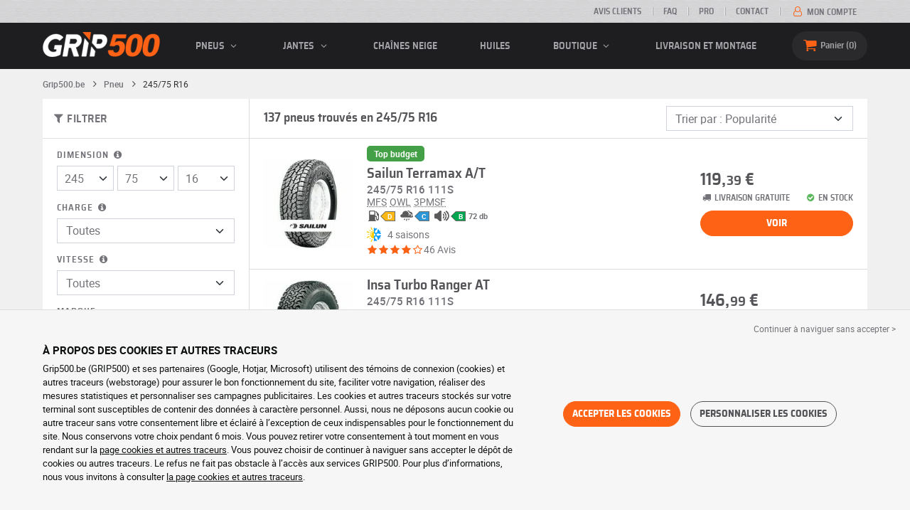

--- FILE ---
content_type: text/html; charset=UTF-8
request_url: https://www.grip500.be/pneu/245-75-16/
body_size: 17799
content:

<!DOCTYPE html>
<html lang="fr-BE">
    <head>
        <script>
            window.dataLayer = window.dataLayer || [];
            window.SITE_CDN_ASSETS = 'https\u003A\/\/cdn.grip500.com';        </script><script>
                dataLayer.push({'ad_storage': 'denied', 'analytics_storage': 'denied', 'functional_storage': 'denied'});
                (function(w,d,s,l,i){w[l]=w[l]||[];w[l].push({'gtm.start':
                        new Date().getTime(),event:'gtm.js'});var f=d.getElementsByTagName(s)[0],
                    j=d.createElement(s),dl=l!='dataLayer'?'&l='+l:'';j.async=true;j.src=
                    'https://www.googletagmanager.com/gtm.js?id='+i+dl;f.parentNode.insertBefore(j,f);
                })(window,document,'script','dataLayer','GTM-NBNRKBT');
            </script>
            <link href="https://www.googletagmanager.com" rel="preconnect" crossorigin>
            <link rel="dns-prefetch" href="https://www.googletagmanager.com"><meta charset="UTF-8">
                    <meta name="viewport" content="width=device-width, initial-scale=1">
            <meta name="format-detection" content="telephone=no"/>
        
                
        <link rel="apple-touch-icon" sizes="180x180" href="https://cdn.grip500.com/build/images/favicon/apple-touch-icon.png">
        <link rel="icon" type="image/png" sizes="32x32" href="https://cdn.grip500.com/build/images/favicon/favicon-32x32.png">
        <link rel="icon" type="image/png" sizes="16x16" href="https://cdn.grip500.com/build/images/favicon/favicon-16x16.png">

        <link rel="preload" href="https://cdn.grip500.com/build/fonts/roboto-bold.a9a73a28.woff2" as="font" type="font/woff2" crossorigin="anonymous">
        <link rel="preload" href="https://cdn.grip500.com/build/fonts/roboto-medium.d67f0a52.woff2" as="font" type="font/woff2" crossorigin="anonymous">
        <link rel="preload" href="https://cdn.grip500.com/build/fonts/roboto-regular.d97dadf6.woff2" as="font" type="font/woff2" crossorigin="anonymous">
        <link rel="preload" href="https://cdn.grip500.com/build/fonts/sairasemicondensed-bold.639e0ded.woff2" as="font" type="font/woff2" crossorigin="anonymous">
        <link rel="preload" href="https://cdn.grip500.com/build/fonts/sairasemicondensed-regular.28a42df2.woff2" as="font" type="font/woff2" crossorigin="anonymous">
        <link rel="preload" href="https://cdn.grip500.com/build/fonts/sairasemicondensed-semibold.5bb856c9.woff2" as="font" type="font/woff2" crossorigin="anonymous">
        <link rel="preload" href="https://cdn.grip500.com/build/fonts/fontello.cb309f55.woff2" as="font" type="font/woff2" crossorigin="anonymous">

        <link rel="preconnect" href="https://www.google.com">
        <link rel="preconnect" href="https://www.gstatic.com" crossorigin>

        <link rel="dns-prefetch" href="https://cdn.grip500.com">

                <title>Pneus 245/75 R16 | Pneu auto pas cher | GRIP500</title>
                <meta name="description" content="Achetez vos pneus 245/75 R16 à prix discount chez GRIP500 · Large choix de pneus été, hiver ou 4 saisons en 245/75 R16 · Livraison gratuite."/>

                    <link rel="canonical" href="https://www.grip500.be/pneu/245-75-16/"/>
        
            

                    <link rel="next" href="https://www.grip500.be/pneu/245-75-16/?page=2"/>
        
                        <link rel="stylesheet" href="https://cdn.grip500.com/build/fonts.408ad6be.css">
            <link rel="stylesheet" href="https://cdn.grip500.com/build/app.0e11cae6.css">
        
    <link rel="stylesheet" href="https://cdn.grip500.com/build/search.32a84369.css">

                    <script src="https://cdn.grip500.com/build/runtime.e73832ee.js" defer crossorigin="anonymous"></script><script src="https://cdn.grip500.com/build/3066.db5ec945.js" defer crossorigin="anonymous"></script><script src="https://cdn.grip500.com/build/3063.ec67e5f5.js" defer crossorigin="anonymous"></script><script src="https://cdn.grip500.com/build/8126.f86265b3.js" defer crossorigin="anonymous"></script><script src="https://cdn.grip500.com/build/9549.3fbe61a7.js" defer crossorigin="anonymous"></script><script src="https://cdn.grip500.com/build/app.403f47b2.js" defer crossorigin="anonymous"></script>
            </head>
    <body class="page-pneu-search-auto">
                    <noscript><iframe src="https://www.googletagmanager.com/ns.html?id=GTM-NBNRKBT&ad_storage=denied&analytics_storage=denied&functional_storage=denied" height="0" width="0" style="display:none;visibility:hidden"></iframe></noscript>
                            <header class="main-header">
                

<div data-controller="menu-mobile" data-menu-mobile-url-value="/ajax/menu">
    <div class="main-header__top d-none d-md-block">
        <div class="container-xl text-uppercase ff-heading fw-medium fs-xsmall">
            <div class="main-header__top__menu d-flex justify-content-end align-items-center">
                <a href="/avis-clients" class="text-center text-reset">Avis clients</a>
                <a href="/faq/" class="text-center text-reset">FAQ</a>
                                    <a href="/pro/connexion" class="text-center text-reset">Pro</a>
                                <a href="/contact" class="text-center text-reset">Contact</a>
                
                                    <a href="/mon-compte/" class="text-nowrap text-reset">
                        <i class="fa fa-user-o text-primary fs-base"></i>
                        Mon compte
                    </a>
                            </div>
        </div>
    </div>

    <div class="main-header__menu bg-black">
        <div class="container-xl">
            <div class="ff-heading fw-medium text-gray row align-items-center position-relative">
                <div class="main-header__logo col col-md-2 d-flex align-items-center">
                    <div class="d-md-none me-1">
                        <div class="toggle-menu" data-action="click->menu-mobile#toggle">
                            <div></div>
                        </div>
                    </div>
                    <a href="/">
                        <picture>
                            <img src="https://cdn.grip500.com/build/images/common/logo/logo.png" class="d-block img-fluid" alt="grip500.be" width="165" height="35" itemprop="logo"/>
                        </picture>
                    </a>
                </div>

                <div class="main-header__menu__links col-md" data-controller="toggle" data-toggle-selectors-value="[{&quot;menu--hover&quot;:&quot;body&quot;}]">
                    
<ul class="d-flex h-100 align-items-center justify-content-between text-uppercase">
    <li class="d-md-none">
        <a href="/pneu/" class="text-reset">Auto</a>
    </li>

    <li class="d-none d-md-flex menu-hover" data-action="mouseenter->toggle#add mouseleave->toggle#remove">
        <a role="button" class="text-reset menu-hover__title">
            pneus
            <i class="fa fa-angle-down"></i>
        </a>
        <div class="menu-hover__content">
                                                <a href="/pneu/" class="menu-hover__parent text-reset">
                        Pneus auto
                        <i class="fa fa-angle-right"></i>
                    </a>
                                <div class="menu-hover__sub-menu menu-hover__content">
                    <a href="https://www.grip500.be/pneu/" class="text-reset">
                        Recherche par dimension
                    </a>
                    <a href="https://www.grip500.be/pneu/" class="text-reset">
                        Recherche par marque
                    </a>
                    <a href="https://www.grip500.be/pneu-vehicule/" class="text-reset">
                        Recherche par voiture
                    </a>
                </div>
            
                            <a href="/pneu-moto/" class="text-reset">
                    Pneus moto
                </a>
            
                                                                        <a href="/pneu-quad/" class="text-reset">Pneus quad</a>
                                                                                <a href="/pneu-camion/" class="text-reset">Pneus camion</a>
                                                                                <a href="/pneu-agricole/" class="text-reset">Pneus agricoles</a>
                                                        </div>
    </li>

            <li class="mobile-menu--exclude d-none d-lg-flex menu-hover" data-action="mouseenter->toggle#add mouseleave->toggle#remove">
            <a role="button" href="/jante/" class="text-reset menu-hover__title">
                jantes
                <i class="fa fa-angle-down"></i>
            </a>
            <div class="menu-hover__content">
                                    <a href="/jante/" class="text-reset d-none">
                        jantes
                    </a>
                                    <a href="/jante/tole" class="text-reset">
                        Jantes tôle
                    </a>
                                    <a href="/jante/alu" class="text-reset">
                        Jantes alu
                    </a>
                                    <a href="/pack-pneus/" class="text-reset">
                        Pack jantes + pneus
                    </a>
                            </div>
        </li>
    
            <li class="d-lg-none">
            <a href="/jante/" class="text-reset">jantes</a>
        </li>
    
            <li class="d-md-none">
            <a href="/pneu-moto/" class="text-reset">Moto</a>
        </li>
    
            <li class="d-md-none">
            <a href="/pneu-quad/" class="text-reset">Quad</a>
        </li>
    
            <li>
            <a href="/chaine-neige/" class="text-reset">
                Chaînes neige
            </a>
        </li>
    
            <li class="d-md-none">
            <a href="/pneu-camion/" class="text-reset">Camion</a>
        </li>
    
            <li class="d-md-none">
            <a href="/pneu-agricole/" class="text-reset">Agricole</a>
        </li>
    
                        <li>
                <a href="/boutique/huiles" class="text-reset">Huiles</a>
            </li>
        
        <li class="d-lg-none">
            <a href="/boutique/" class="text-reset">Boutique</a>
        </li>

        <li class="mobile-menu--exclude menu-hover d-none d-lg-flex" data-action="mouseenter->toggle#add mouseleave->toggle#remove">
            <a href="/boutique/" class="text-reset menu-hover__title">
                Boutique
                <i class="fa fa-angle-down"></i>
            </a>
            <div class="menu-hover__content">
                                    <a href="/boutique/equilibrage" class="text-reset">
                        Equilibrage
                    </a>
                                    <a href="/boutique/gonflage" class="text-reset">
                        Gonflage
                    </a>
                                    <a href="/boutique/outils-et-supports" class="text-reset">
                        Outils et supports
                    </a>
                                    <a href="/boutique/reparation" class="text-reset">
                        Réparation
                    </a>
                                    <a href="/boutique/batterie" class="text-reset">
                        Batterie
                    </a>
                                    <a href="/boutique/huiles" class="text-reset">
                        Huiles
                    </a>
                                    <a href="/boutique/accessoires" class="text-reset">
                        Accessoires
                    </a>
                                    <a href="/boutique/tpms" class="text-reset">
                        TPMS
                    </a>
                                    <a href="/boutique/montage-serrage" class="text-reset">
                        Montage - Serrage
                    </a>
                                    <a href="/boutique/additifs" class="text-reset">
                        Additifs
                    </a>
                            </div>
        </li>
    
            <li>
            <a href="/montage" class="text-reset">
                Livraison et montage
            </a>
        </li>
    </ul>

                </div>

                <div class="main-header__user-items col d-flex justify-content-end">
                    
                    <div class="main-header__user-item col-md d-flex d-md-none align-items-center">
                        <a href="/mon-compte/" class="d-flex">
                            <i class="fa fa-user-o text-primary"></i>
                        </a>
                    </div>

                    <div
                            class="main-header__user-item main-header__cart col-md d-flex align-items-center position-relative"
                            data-controller="cart--popover" data-cart--popover-url-value="/ajax/cart/resume-product" data-cart--popover-reload-value="1" data-cart--popover-default-reload-value="false" data-cart--popover-loading-class="fs-small"
                            data-action="emitter:update-badge-cart@window->cart--popover#refresh emitter:counter-cart->cart--popover#cartIsEmpty"
                    >
                        <a href="/panier/" class="d-flex align-items-center text-reset">
                            <i class="fa fa-basket text-primary"></i>
                            <span class="d-none d-lg-inline">Panier</span>
                            <span
                            data-controller="counter" data-counter-run-value="false" data-counter-path-value="/ajax/cart/light" data-counter-zero-value="1" data-counter-dispatch-value="cart"
                                    data-action="emitter:update-badge-cart@window->counter#refresh"
                        >
                                                            0
                                                    </span>
                        </a>
                        <div class="cart-popover popover__list d-none fw-normal text-body font-reset" data-cart--popover-target="content">
                            <div class="px-1 py-1 text-center">
                                Votre panier est vide.
                            </div>
                        </div>
                    </div>
                </div>
            </div>
        </div>
    </div>
</div>

            </header>
        
        <div class="main-container">
                <div data-controller="form--filter-catalog-articles" data-form--filter-catalog-articles-filter-mobile-label-value="{{count}} résultat" data-form--filter-catalog-articles-filter-mobile-label-plural-value="{{count}} résultats" data-form--filter-catalog-articles-error-message-value="Une erreur s&#039;est produite merci d&#039;essayer à nouveau ou de nous contacter si le problème persiste." data-form--filter-catalog-articles-initial-count-value="137">
        
                            <div class="container gx-0 gx-sm-2">
                                    

    <nav aria-label="breadcrumb" class="d-flex align-items-center breadcrumb breadcrumb--top-bg-white" data-form--filter-catalog-articles-target="breadcrumb">
                <ol class="d-flex align-items-center flex-wrap" itemscope itemtype="https://schema.org/BreadcrumbList">
                                    <li class="breadcrumb__item" itemscope itemprop="itemListElement" itemtype="https://schema.org/ListItem">
                                    <a itemprop="item" href="/" title="Grip500.be">
                    <span itemprop="name">Grip500.be</span>
                </a>
                        <i class="fa fa-angle-right"></i>
                <meta itemprop="position" content="1" />
    </li>

                                    <li class="breadcrumb__item" itemscope itemprop="itemListElement" itemtype="https://schema.org/ListItem">
                                    <a itemprop="item" href="/pneu/" title="Pneu">
                    <span itemprop="name">Pneu</span>
                </a>
                        <i class="fa fa-angle-right"></i>
                <meta itemprop="position" content="2" />
    </li>

                                    <li class="breadcrumb__item" itemscope itemprop="itemListElement" itemtype="https://schema.org/ListItem">
                    <span itemprop="name" aria-current="page">245/75 R16</span>
                <meta itemprop="position" content="3" />
    </li>

                    </ol>
    </nav>

                                
            </div>
                <div class="container gx-0 gx-sm-2"
                data-controller="fullscreen" data-fullscreen-emit-show-event-value="filtersMobileShow" data-fullscreen-emit-hide-event-value="filtersMobileHide" data-fullscreen-emit-hide-from-button-event-value="filtersMobileSubmit" data-fullscreen-submit-attr-value="{&quot;data-form--filter-catalog-articles-target&quot;:&quot;filterSubmit&quot;}" data-fullscreen-footer-value="137 résultats"
                data-action="emitter:fullscreen:open:filter@window->fullscreen#show"
                data-anchor-scroll
        >
            
            <div class="bg-white mb-2">
                <div class="row gx-0">
                    <div class="col-lg-3 product-list-filters">
                        <div class="fullscreen-lg" data-fullscreen-target="fullscreen">
                            <div class="fullscreen__title d-flex align-items-center px-1 py-1 d-lg-none border-bottom" data-fullscreen-target="title">
                                <a href="/pneu/245-75-16/"
                                   class="btn btn-white btn-sm text-uppercase text-nowrap border fs-xsmall fw-medium d-none"
                                   data-fullscreen-reset
                                        data-form--filter-catalog-articles-target="resetFilters"
                                >
                                    Effacer filtres
                                </a>
                                <span class="text-center w-100 px-1">Filtrer</span>
                                <button type="button" data-action="fullscreen#close" class="btn btn-close pt-0 pe-0 pb-0 ps-0">
                                    <i class="fa fa-cancel"></i>
                                </button>
                            </div>
                                                            <div class="product-list-filters__filter-title d-none d-lg-flex align-items-center border-bottom justify-content-between flex-wrap">
                                    <div class="fw-medium fs-large ff-heading"
                                            data-form--filter-catalog-articles-target="desktopFilterLabel"
                                    >
                                        
    
<i class="fa fa-filter"></i>
<span>
            FILTRER
    </span>

                                    </div>
                                    <a href="/pneu/245-75-16/"
                                       class="btn btn-white btn-sm text-uppercase text-nowrap border fs-xsmall fw-medium d-none"
                                            data-form--filter-catalog-articles-target="resetFilters"
                                    >
                                        Effacer filtres
                                    </a>
                                </div>
                                                        <div class="ps-2 py-1 fullscreen__scroll">
                                    
<form method="get" action="" class="text-body form-disable-required pneu-serp-form" data-form--filter-catalog-articles-target="form" data-action="submit-&gt;form--filter-catalog-articles#change">

    <div class="row product-list-filters__filter-dimension mb-1">
        <div class="col-12">
                        <label for="width" class="form-label"
                    data-controller="tooltip" data-tooltip-content-value="&lt;picture class=&quot;tooltip__picture&quot;&gt;&lt;source srcset=&quot;https://cdn.grip500.com/build/images/pneu/form/tooltip/V-size.webp&quot;
                type=&quot;image/webp&quot;/&gt;&lt;img class=&quot;img-fluid&quot; width=&quot;360&quot; height=&quot;118&quot;
             src=&quot;https://cdn.grip500.com/build/images/pneu/form/tooltip/V-size.jpg&quot;/&gt;&lt;/picture&gt;"
            >
                Dimension
                <i data-action="mouseenter->tooltip#show mouseleave->tooltip#hide"
                        data-tooltip-target="anchor" class="fa fa-info-circled d-none d-md-inline"></i>
            </label>
        </div>
        <div class="col-4">
                <select id="width"name="width" autocomplete="off" data-action="change-&gt;form--filter-catalog-articles#change" class="form-select">            <optgroup label="Valeurs principales">
                                                                                                                                                                    <option value="115">115</option>
                                                                                                                                                                        <option value="125">125</option>
                                                                                                                                                                        <option value="145">145</option>
                                                                                                                                                                        <option value="155">155</option>
                                                                                                                                                                        <option value="165">165</option>
                                                                                                                                                                        <option value="175">175</option>
                                                                                                                                                                        <option value="185">185</option>
                                                                                                                                                                        <option value="195">195</option>
                                                                                                                                                                        <option value="205">205</option>
                                                                                                                                                                        <option value="215">215</option>
                                                                                                                                                                        <option value="225">225</option>
                                                                                                                                                                        <option value="235">235</option>
                                                                                                                                                                                                        <option value="245" selected="selected">245</option>
                                                                                                                                                                                                                                    <option value="255">255</option>
                                                                                                                                                                                                                                    <option value="265">265</option>
                                                                                                                                                                                                                                    <option value="275">275</option>
                                                                                                                                                                                                                                    <option value="285">285</option>
                                                                                                                                                                                                                                    <option value="295">295</option>
                                                                                                                                                                                                                                    <option value="305">305</option>
                                                                                                                                                                                                                                    <option value="315">315</option>
                                                                                                                                                                                                                                    <option value="325">325</option>
                                                                                                                                                                                                                                    <option value="335">335</option>
                                                                                                                                                                                                                                    <option value="345">345</option>
                                                                                                                                                                                                                                    <option value="355">355</option>
                                                                                                                                    </optgroup><optgroup label="Toutes les valeurs">
                                                                                                                                                                    <option value="2.25">2.25</option>
                                                                                                                                                                                                                                    <option value="4">4.00</option>
                                                                                                                                                                                                                                    <option value="4.5">4.50</option>
                                                                                                                                                                                                                                    <option value="4.8">4.80</option>
                                                                                                                                                                                                                                    <option value="5">5.00</option>
                                                                                                                                                                                                                                    <option value="5.2">5.20</option>
                                                                                                                                                                                                                                    <option value="5.25">5.25</option>
                                                                                                                                                                                                                                    <option value="5.5">5.50</option>
                                                                                                                                                                                                                                    <option value="5.6">5.60</option>
                                                                                                                                                                                                                                    <option value="5.9">5.90</option>
                                                                                                                                                                                                                                    <option value="6">6.00</option>
                                                                                                                                                                                                                                    <option value="6.4">6.40</option>
                                                                                                                                                                                                                                    <option value="6.5">6.50</option>
                                                                                                                                                                                                                                    <option value="6.7">6.70</option>
                                                                                                                                                                                                                                    <option value="7">7.00</option>
                                                                                                                                                                                                                                    <option value="7.25">7.25</option>
                                                                                                                                                                                                                                    <option value="7.5">7.50</option>
                                                                                                                                                                                                                                    <option value="9.5">9.50</option>
                                                                                                                                                                                                                                    <option value="10.5">10.5</option>
                                                                                                                                                                                                                                    <option value="12">12</option>
                                                                                                                                                                                                                                    <option value="12.5">12.5</option>
                                                                                                                                                                                                                                    <option value="13">13</option>
                                                                                                                                                                                                                                    <option value="13.5">13.5</option>
                                                                                                                                                                                                                                    <option value="14">14</option>
                                                                                                                                                                                                                                    <option value="15">15</option>
                                                                                                                                                                                                                                    <option value="17">17</option>
                                                                                                                                                                                                                                    <option value="20.5">20.5</option>
                                                                                                                                                                                                                                    <option value="23">23</option>
                                                                                                                                                                                                                                    <option value="27">27</option>
                                                                                                                                                                                                                                    <option value="28">28</option>
                                                                                                                                                                                                                                    <option value="29">29</option>
                                                                                                                                                                                                                                    <option value="30">30</option>
                                                                                                                                                                                                                                    <option value="31">31</option>
                                                                                                                                                                                                                                    <option value="32">32</option>
                                                                                                                                                                                                                                    <option value="33">33</option>
                                                                                                                                                                                                                                    <option value="35">35</option>
                                                                                                                                                                                                                                    <option value="36">36</option>
                                                                                                                                                                                                                                    <option value="37">37</option>
                                                                                                                                                                                                                                    <option value="38">38</option>
                                                                                                                                                                                                                                    <option value="38.5">38.5</option>
                                                                                                                                                                                                                                    <option value="39">39</option>
                                                                                                                                                                                                                                    <option value="40">40</option>
                                                                                                                                                                                                                                    <option value="42">42</option>
                                                                                                                                                                                                                                    <option value="115">115</option>
                                                                                                                                                                                                                                    <option value="125">125</option>
                                                                                                                                                                                                                                    <option value="130">130</option>
                                                                                                                                                                                                                                    <option value="135">135</option>
                                                                                                                                                                                                                                    <option value="140">140</option>
                                                                                                                                                                                                                                    <option value="145">145</option>
                                                                                                                                                                                                                                    <option value="150">150</option>
                                                                                                                                                                                                                                    <option value="155">155</option>
                                                                                                                                                                                                                                    <option value="165">165</option>
                                                                                                                                                                                                                                    <option value="170">170</option>
                                                                                                                                                                                                                                    <option value="175">175</option>
                                                                                                                                                                                                                                    <option value="180">180</option>
                                                                                                                                                                                                                                    <option value="185">185</option>
                                                                                                                                                                                                                                    <option value="190">190</option>
                                                                                                                                                                                                                                    <option value="195">195</option>
                                                                                                                                                                                                                                    <option value="200">200</option>
                                                                                                                                                                                                                                    <option value="205">205</option>
                                                                                                                                                                                                                                    <option value="210">210</option>
                                                                                                                                                                                                                                    <option value="215">215</option>
                                                                                                                                                                                                                                    <option value="220">220</option>
                                                                                                                                                                                                                                    <option value="225">225</option>
                                                                                                                                                                                                                                    <option value="230">230</option>
                                                                                                                                                                                                                                    <option value="235">235</option>
                                                                                                                                                                                                                                    <option value="240">240</option>
                                                                                                                                                                                                                                    <option value="245">245</option>
                                                                                                                                                                                                                                    <option value="255">255</option>
                                                                                                                                                                                                                                    <option value="265">265</option>
                                                                                                                                                                                                                                    <option value="275">275</option>
                                                                                                                                                                                                                                    <option value="280">280</option>
                                                                                                                                                                                                                                    <option value="285">285</option>
                                                                                                                                                                                                                                    <option value="295">295</option>
                                                                                                                                                                                                                                    <option value="300">300</option>
                                                                                                                                                                                                                                    <option value="305">305</option>
                                                                                                                                                                                                                                    <option value="315">315</option>
                                                                                                                                                                                                                                    <option value="325">325</option>
                                                                                                                                                                                                                                    <option value="335">335</option>
                                                                                                                                                                                                                                    <option value="345">345</option>
                                                                                                                                                                                                                                    <option value="355">355</option>
                                                                                                                                                                                                                                    <option value="450">450</option>
                                                                                                                                    </optgroup>        </select>
    
        </div>
        <div class="col-4">
                
    <select id="height"name="height" autocomplete="off" data-action="change-&gt;form--filter-catalog-articles#change" class="form-select">    <option value="25">25</option><option value="30">30</option><option value="35">35</option><option value="40">40</option><option value="45">45</option><option value="50">50</option><option value="55">55</option><option value="60">60</option><option value="65">65</option><option value="70">70</option><option value="75" selected="selected">75</option><option value="645">645</option></select>
        </div>
        <div class="col-4">
                
    <select id="diameter"name="diameter" autocomplete="off" data-action="change-&gt;form--filter-catalog-articles#change" class="form-select">    <option value="15">15</option><option value="16" selected="selected">16</option><option value="17">17</option><option value="18">18</option></select>
        </div>
    </div>

    <div class="row">
            <div class="mb-1 col col-lg-12"><label data-tooltip-content-value="&lt;picture class=&quot;tooltip__picture&quot;&gt;&lt;source srcset=&quot;https://cdn.grip500.com/build/images/pneu/form/tooltip/V-load.webp&quot;
                type=&quot;image/webp&quot;/&gt;&lt;img class=&quot;img-fluid&quot; width=&quot;360&quot; height=&quot;118&quot;
             src=&quot;https://cdn.grip500.com/build/images/pneu/form/tooltip/V-load.jpg&quot;/&gt;&lt;/picture&gt;" data-controller="tooltip" data-tooltip-type-value="d-none d-md-block" class="form-label" for="load">Charge&nbsp;<i data-tooltip-target="anchor" data-action="mouseenter->tooltip#show mouseleave->tooltip#hide" class="d-none d-md-inline fa fa-info-circled"></i></label>    
    <select id="load"name="load" autocomplete="off" data-action="change-&gt;form--filter-catalog-articles#change" class="form-select"><option value="">Toutes</option>    <option value="104">104</option><option value="108">108</option><option value="109">109</option><option value="111">111</option><option value="114">114</option><option value="115">115</option><option value="116">116</option><option value="118">118</option><option value="120">120</option></select></div>
    
            <div class="mb-1 col col-lg-12"><label class="d-inline-block form-label" data-tooltip-content-value="&lt;picture class=&quot;tooltip__picture&quot;&gt;&lt;source srcset=&quot;https://cdn.grip500.com/build/images/pneu/form/tooltip/V-speed.webp&quot;
                type=&quot;image/webp&quot;/&gt;&lt;img class=&quot;img-fluid&quot; width=&quot;360&quot; height=&quot;118&quot;
             src=&quot;https://cdn.grip500.com/build/images/pneu/form/tooltip/V-speed.jpg&quot;/&gt;&lt;/picture&gt;" data-controller="tooltip" data-tooltip-type-value="d-none d-md-block" for="speed"><span class="tooltip-label">Vitesse</span>&nbsp;<i data-tooltip-target="anchor" data-action="mouseenter->tooltip#show mouseleave->tooltip#hide" class="d-none d-md-inline fa fa-info-circled"></i></label>    
    <select id="speed"name="speed" autocomplete="off" data-action="change-&gt;form--filter-catalog-articles#change" class="form-select"><option value="">Toutes</option>    <option value="N">N ≤ 140 km/h</option><option value="P">P ≤ 150 km/h</option><option value="Q">Q ≤ 160 km/h</option><option value="R">R ≤ 170 km/h</option><option value="S">S ≤ 180 km/h</option><option value="T">T ≤ 190 km/h</option><option value="H">H ≤ 210 km/h</option></select></div>
        </div>

    <fieldset class="mb-1"><legend class="col-form-label">Marque</legend>                                                        
                                    
        
    
<div data-controller="select fullscreen" data-select-trans-value="{&quot;trigger&quot;:&quot;Toutes&quot;,&quot;label&quot;:&quot;Marque&quot;,&quot;triggerCount&quot;:&quot;Marques&quot;,&quot;name&quot;:&quot;brands&quot;}" data-select-multiple-value="true" data-select-reset-search-on-selection-value="true" class="selectbox selectbox--input" data-name=brands>
    <div class="selectbox__trigger form-select" data-select-target="trigger">
        Toutes
    </div>
    <div class="selectbox__dropdown fullscreen-lg" data-select-target="dropdown" hidden>
        <div class="fullscreen__title d-flex align-items-center d-lg-none" data-fullscreen-target="title">
            <span class="text-center w-100 px-1 fw-bold fs-base">Marque</span>
            <button type="button" data-action="select#close" class="btn btn-close"><i class="fa fa-cancel"></i></button>
        </div>
        <div class="selectbox__input"
                >
            <input type="text"
                   class="form-control form-control-sm"
                   placeholder="Recherche"
                   autocomplete="off"
                   data-select-target="input"
                   
                   data-hj-allow />
                                                <div class="d-flex pt-1">
                                                    <a data-action="select#selectAll" class="btn btn-link fw-medium fs-xsmall" role="button">Tout sélectionner</a>
                                                                            <a class="btn btn-link fw-medium fs-xsmall ms-auto" role="button" data-select-target="reset" data-action="select#clear">Effacer</a>
                                            </div>
                                    </div>
        <ul class="overflow-scroll" data-select-target="results">
                                                        <li role="group">
                                                        <ul>
                                                                                                        <li role="option" data-group-toggle>
                                                                                                                                <span class="form-check">
                                                <input type="checkbox"  class="form-check-input"/>
                                                <label class="form-check-label">
                                                    <b>Marques Premium</b>
                                                </label>
                                            </span>
                                                                            </li>
                                                                                                                                        <li role="option">
                                        <div class="form-check"><input type="checkbox" id="brands_0"name="brands[]" autocomplete="off" class="form-check-input" value="19" />
        <label class="form-check-label" for="brands_0">Bridgestone</label></div>
                                        
                                    </li>
                                                                                                        <li role="option">
                                        <div class="form-check"><input type="checkbox" id="brands_1"name="brands[]" autocomplete="off" class="form-check-input" value="18" />
        <label class="form-check-label" for="brands_1">Goodyear</label></div>
                                        
                                    </li>
                                                                                                        <li role="option">
                                        <div class="form-check"><input type="checkbox" id="brands_2"name="brands[]" autocomplete="off" class="form-check-input" value="36" />
        <label class="form-check-label" for="brands_2">Hankook</label></div>
                                        
                                    </li>
                                                            </ul>
                        </li>
                                                                                <li role="group">
                                                        <ul>
                                                                                                        <li role="option" data-group-toggle>
                                                                                                                                <span class="form-check">
                                                <input type="checkbox"  class="form-check-input"/>
                                                <label class="form-check-label">
                                                    <b>Marques Quality</b>
                                                </label>
                                            </span>
                                                                            </li>
                                                                                                                                        <li role="option">
                                        <div class="form-check"><input type="checkbox" id="brands_3"name="brands[]" autocomplete="off" class="form-check-input" value="55" />
        <label class="form-check-label" for="brands_3">BFGoodrich</label></div>
                                        
                                    </li>
                                                                                                        <li role="option">
                                        <div class="form-check"><input type="checkbox" id="brands_4"name="brands[]" autocomplete="off" class="form-check-input" value="82" />
        <label class="form-check-label" for="brands_4">Cooper</label></div>
                                        
                                    </li>
                                                                                                        <li role="option">
                                        <div class="form-check"><input type="checkbox" id="brands_5"name="brands[]" autocomplete="off" class="form-check-input" value="46" />
        <label class="form-check-label" for="brands_5">Falken</label></div>
                                        
                                    </li>
                                                                                                        <li role="option">
                                        <div class="form-check"><input type="checkbox" id="brands_6"name="brands[]" autocomplete="off" class="form-check-input" value="76" />
        <label class="form-check-label" for="brands_6">General Tire</label></div>
                                        
                                    </li>
                                                                                                        <li role="option">
                                        <div class="form-check"><input type="checkbox" id="brands_7"name="brands[]" autocomplete="off" class="form-check-input" value="26" />
        <label class="form-check-label" for="brands_7">Kumho</label></div>
                                        
                                    </li>
                                                                                                        <li role="option">
                                        <div class="form-check"><input type="checkbox" id="brands_8"name="brands[]" autocomplete="off" class="form-check-input" value="579" />
        <label class="form-check-label" for="brands_8">Laufenn</label></div>
                                        
                                    </li>
                                                                                                        <li role="option">
                                        <div class="form-check"><input type="checkbox" id="brands_9"name="brands[]" autocomplete="off" class="form-check-input" value="119" />
        <label class="form-check-label" for="brands_9">Maxxis</label></div>
                                        
                                    </li>
                                                                                                        <li role="option">
                                        <div class="form-check"><input type="checkbox" id="brands_10"name="brands[]" autocomplete="off" class="form-check-input" value="45" />
        <label class="form-check-label" for="brands_10">Nankang</label></div>
                                        
                                    </li>
                                                                                                        <li role="option">
                                        <div class="form-check"><input type="checkbox" id="brands_11"name="brands[]" autocomplete="off" class="form-check-input" value="21" />
        <label class="form-check-label" for="brands_11">Nexen</label></div>
                                        
                                    </li>
                                                                                                        <li role="option">
                                        <div class="form-check"><input type="checkbox" id="brands_12"name="brands[]" autocomplete="off" class="form-check-input" value="20" />
        <label class="form-check-label" for="brands_12">Nokian</label></div>
                                        
                                    </li>
                                                                                                        <li role="option">
                                        <div class="form-check"><input type="checkbox" id="brands_13"name="brands[]" autocomplete="off" class="form-check-input" value="7" />
        <label class="form-check-label" for="brands_13">Toyo</label></div>
                                        
                                    </li>
                                                                                                        <li role="option">
                                        <div class="form-check"><input type="checkbox" id="brands_14"name="brands[]" autocomplete="off" class="form-check-input" value="44" />
        <label class="form-check-label" for="brands_14">Vredestein</label></div>
                                        
                                    </li>
                                                                                                        <li role="option">
                                        <div class="form-check"><input type="checkbox" id="brands_15"name="brands[]" autocomplete="off" class="form-check-input" value="8" />
        <label class="form-check-label" for="brands_15">Yokohama</label></div>
                                        
                                    </li>
                                                            </ul>
                        </li>
                                                                                <li role="group">
                                                        <ul>
                                                                                                        <li role="option" data-group-toggle>
                                                                                                                                <span class="form-check">
                                                <input type="checkbox"  class="form-check-input"/>
                                                <label class="form-check-label">
                                                    <b>Marques Budget</b>
                                                </label>
                                            </span>
                                                                            </li>
                                                                                                                                        <li role="option">
                                        <div class="form-check"><input type="checkbox" id="brands_16"name="brands[]" autocomplete="off" class="form-check-input" value="469" />
        <label class="form-check-label" for="brands_16">Aplus</label></div>
                                        
                                    </li>
                                                                                                        <li role="option">
                                        <div class="form-check"><input type="checkbox" id="brands_17"name="brands[]" autocomplete="off" class="form-check-input" value="566" />
        <label class="form-check-label" for="brands_17">Aptany</label></div>
                                        
                                    </li>
                                                                                                        <li role="option">
                                        <div class="form-check"><input type="checkbox" id="brands_18"name="brands[]" autocomplete="off" class="form-check-input" value="631" />
        <label class="form-check-label" for="brands_18">Arivo</label></div>
                                        
                                    </li>
                                                                                                        <li role="option">
                                        <div class="form-check"><input type="checkbox" id="brands_19"name="brands[]" autocomplete="off" class="form-check-input" value="189" />
        <label class="form-check-label" for="brands_19">Austone</label></div>
                                        
                                    </li>
                                                                                                        <li role="option">
                                        <div class="form-check"><input type="checkbox" id="brands_20"name="brands[]" autocomplete="off" class="form-check-input" value="52" />
        <label class="form-check-label" for="brands_20">Chengshan</label></div>
                                        
                                    </li>
                                                                                                        <li role="option">
                                        <div class="form-check"><input type="checkbox" id="brands_21"name="brands[]" autocomplete="off" class="form-check-input" value="560" />
        <label class="form-check-label" for="brands_21">Comforser</label></div>
                                        
                                    </li>
                                                                                                        <li role="option">
                                        <div class="form-check"><input type="checkbox" id="brands_22"name="brands[]" autocomplete="off" class="form-check-input" value="608" />
        <label class="form-check-label" for="brands_22">Compasal</label></div>
                                        
                                    </li>
                                                                                                        <li role="option">
                                        <div class="form-check"><input type="checkbox" id="brands_23"name="brands[]" autocomplete="off" class="form-check-input" value="614" />
        <label class="form-check-label" for="brands_23">CST</label></div>
                                        
                                    </li>
                                                                                                        <li role="option">
                                        <div class="form-check"><input type="checkbox" id="brands_24"name="brands[]" autocomplete="off" class="form-check-input" value="605" />
        <label class="form-check-label" for="brands_24">Davanti</label></div>
                                        
                                    </li>
                                                                                                        <li role="option">
                                        <div class="form-check"><input type="checkbox" id="brands_25"name="brands[]" autocomplete="off" class="form-check-input" value="165" />
        <label class="form-check-label" for="brands_25">Doublestar</label></div>
                                        
                                    </li>
                                                                                                        <li role="option">
                                        <div class="form-check"><input type="checkbox" id="brands_26"name="brands[]" autocomplete="off" class="form-check-input" value="635" />
        <label class="form-check-label" for="brands_26">Dynamo</label></div>
                                        
                                    </li>
                                                                                                        <li role="option">
                                        <div class="form-check"><input type="checkbox" id="brands_27"name="brands[]" autocomplete="off" class="form-check-input" value="575" />
        <label class="form-check-label" for="brands_27">Firemax</label></div>
                                        
                                    </li>
                                                                                                        <li role="option">
                                        <div class="form-check"><input type="checkbox" id="brands_28"name="brands[]" autocomplete="off" class="form-check-input" value="227" />
        <label class="form-check-label" for="brands_28">Fortune</label></div>
                                        
                                    </li>
                                                                                                        <li role="option">
                                        <div class="form-check"><input type="checkbox" id="brands_29"name="brands[]" autocomplete="off" class="form-check-input" value="109" />
        <label class="form-check-label" for="brands_29">Goodride</label></div>
                                        
                                    </li>
                                                                                                        <li role="option">
                                        <div class="form-check"><input type="checkbox" id="brands_30"name="brands[]" autocomplete="off" class="form-check-input" value="369" />
        <label class="form-check-label" for="brands_30">Gripmax</label></div>
                                        
                                    </li>
                                                                                                        <li role="option">
                                        <div class="form-check"><input type="checkbox" id="brands_31"name="brands[]" autocomplete="off" class="form-check-input" value="276" />
        <label class="form-check-label" for="brands_31">Hifly</label></div>
                                        
                                    </li>
                                                                                                        <li role="option">
                                        <div class="form-check"><input type="checkbox" id="brands_32"name="brands[]" autocomplete="off" class="form-check-input" value="194" />
        <label class="form-check-label" for="brands_32">Hilo</label></div>
                                        
                                    </li>
                                                                                                        <li role="option">
                                        <div class="form-check"><input type="checkbox" id="brands_33"name="brands[]" autocomplete="off" class="form-check-input" value="118" />
        <label class="form-check-label" for="brands_33">Insa Turbo</label></div>
                                        
                                    </li>
                                                                                                        <li role="option">
                                        <div class="form-check"><input type="checkbox" id="brands_34"name="brands[]" autocomplete="off" class="form-check-input" value="491" />
        <label class="form-check-label" for="brands_34">Journey Tyre</label></div>
                                        
                                    </li>
                                                                                                        <li role="option">
                                        <div class="form-check"><input type="checkbox" id="brands_35"name="brands[]" autocomplete="off" class="form-check-input" value="67" />
        <label class="form-check-label" for="brands_35">Kenda</label></div>
                                        
                                    </li>
                                                                                                        <li role="option">
                                        <div class="form-check"><input type="checkbox" id="brands_36"name="brands[]" autocomplete="off" class="form-check-input" value="637" />
        <label class="form-check-label" for="brands_36">Lakesea</label></div>
                                        
                                    </li>
                                                                                                        <li role="option">
                                        <div class="form-check"><input type="checkbox" id="brands_37"name="brands[]" autocomplete="off" class="form-check-input" value="423" />
        <label class="form-check-label" for="brands_37">Lanvigator</label></div>
                                        
                                    </li>
                                                                                                        <li role="option">
                                        <div class="form-check"><input type="checkbox" id="brands_38"name="brands[]" autocomplete="off" class="form-check-input" value="126" />
        <label class="form-check-label" for="brands_38">Linglong</label></div>
                                        
                                    </li>
                                                                                                        <li role="option">
                                        <div class="form-check"><input type="checkbox" id="brands_39"name="brands[]" autocomplete="off" class="form-check-input" value="278" />
        <label class="form-check-label" for="brands_39">Maxtrek</label></div>
                                        
                                    </li>
                                                                                                        <li role="option">
                                        <div class="form-check"><input type="checkbox" id="brands_40"name="brands[]" autocomplete="off" class="form-check-input" value="624" />
        <label class="form-check-label" for="brands_40">Mirage</label></div>
                                        
                                    </li>
                                                                                                        <li role="option">
                                        <div class="form-check"><input type="checkbox" id="brands_41"name="brands[]" autocomplete="off" class="form-check-input" value="300" />
        <label class="form-check-label" for="brands_41">Ovation</label></div>
                                        
                                    </li>
                                                                                                        <li role="option">
                                        <div class="form-check"><input type="checkbox" id="brands_42"name="brands[]" autocomplete="off" class="form-check-input" value="351" />
        <label class="form-check-label" for="brands_42">Radar</label></div>
                                        
                                    </li>
                                                                                                        <li role="option">
                                        <div class="form-check"><input type="checkbox" id="brands_43"name="brands[]" autocomplete="off" class="form-check-input" value="672" />
        <label class="form-check-label" for="brands_43">Rider</label></div>
                                        
                                    </li>
                                                                                                        <li role="option">
                                        <div class="form-check"><input type="checkbox" id="brands_44"name="brands[]" autocomplete="off" class="form-check-input" value="633" />
        <label class="form-check-label" for="brands_44">Roadx</label></div>
                                        
                                    </li>
                                                                                                        <li role="option">
                                        <div class="form-check"><input type="checkbox" id="brands_45"name="brands[]" autocomplete="off" class="form-check-input" value="299" />
        <label class="form-check-label" for="brands_45">Rotalla</label></div>
                                        
                                    </li>
                                                                                                        <li role="option">
                                        <div class="form-check"><input type="checkbox" id="brands_46"name="brands[]" autocomplete="off" class="form-check-input" value="453" />
        <label class="form-check-label" for="brands_46">Rovelo</label></div>
                                        
                                    </li>
                                                                                                        <li role="option">
                                        <div class="form-check"><input type="checkbox" id="brands_47"name="brands[]" autocomplete="off" class="form-check-input" value="591" />
        <label class="form-check-label" for="brands_47">Royalblack</label></div>
                                        
                                    </li>
                                                                                                        <li role="option">
                                        <div class="form-check"><input type="checkbox" id="brands_48"name="brands[]" autocomplete="off" class="form-check-input" value="225" />
        <label class="form-check-label" for="brands_48">Sailun</label></div>
                                        
                                    </li>
                                                                                                        <li role="option">
                                        <div class="form-check"><input type="checkbox" id="brands_49"name="brands[]" autocomplete="off" class="form-check-input" value="661" />
        <label class="form-check-label" for="brands_49">Sumaxx</label></div>
                                        
                                    </li>
                                                                                                        <li role="option">
                                        <div class="form-check"><input type="checkbox" id="brands_50"name="brands[]" autocomplete="off" class="form-check-input" value="445" />
        <label class="form-check-label" for="brands_50">Sunfull</label></div>
                                        
                                    </li>
                                                                                                        <li role="option">
                                        <div class="form-check"><input type="checkbox" id="brands_51"name="brands[]" autocomplete="off" class="form-check-input" value="241" />
        <label class="form-check-label" for="brands_51">Three-A</label></div>
                                        
                                    </li>
                                                                                                        <li role="option">
                                        <div class="form-check"><input type="checkbox" id="brands_52"name="brands[]" autocomplete="off" class="form-check-input" value="24" />
        <label class="form-check-label" for="brands_52">Tigar</label></div>
                                        
                                    </li>
                                                                                                        <li role="option">
                                        <div class="form-check"><input type="checkbox" id="brands_53"name="brands[]" autocomplete="off" class="form-check-input" value="593" />
        <label class="form-check-label" for="brands_53">Tomket</label></div>
                                        
                                    </li>
                                                                                                        <li role="option">
                                        <div class="form-check"><input type="checkbox" id="brands_54"name="brands[]" autocomplete="off" class="form-check-input" value="330" />
        <label class="form-check-label" for="brands_54">Torque</label></div>
                                        
                                    </li>
                                                                                                        <li role="option">
                                        <div class="form-check"><input type="checkbox" id="brands_55"name="brands[]" autocomplete="off" class="form-check-input" value="355" />
        <label class="form-check-label" for="brands_55">Trazano</label></div>
                                        
                                    </li>
                                                                                                        <li role="option">
                                        <div class="form-check"><input type="checkbox" id="brands_56"name="brands[]" autocomplete="off" class="form-check-input" value="34" />
        <label class="form-check-label" for="brands_56">Triangle</label></div>
                                        
                                    </li>
                                                                                                        <li role="option">
                                        <div class="form-check"><input type="checkbox" id="brands_57"name="brands[]" autocomplete="off" class="form-check-input" value="713" />
        <label class="form-check-label" for="brands_57">Ultraforce</label></div>
                                        
                                    </li>
                                                                                                        <li role="option">
                                        <div class="form-check"><input type="checkbox" id="brands_58"name="brands[]" autocomplete="off" class="form-check-input" value="354" />
        <label class="form-check-label" for="brands_58">Unigrip</label></div>
                                        
                                    </li>
                                                                                                        <li role="option">
                                        <div class="form-check"><input type="checkbox" id="brands_59"name="brands[]" autocomplete="off" class="form-check-input" value="33" />
        <label class="form-check-label" for="brands_59">Westlake</label></div>
                                        
                                    </li>
                                                                                                        <li role="option">
                                        <div class="form-check"><input type="checkbox" id="brands_60"name="brands[]" autocomplete="off" class="form-check-input" value="538" />
        <label class="form-check-label" for="brands_60">Windforce</label></div>
                                        
                                    </li>
                                                            </ul>
                        </li>
                                                        </ul>
                    <div class="selectbox__bottom d-flex border-top align-items-center">
                                    <div class="selectbox__counter fs-xsmall" data-select-target="counter"></div>
                                                    <button class="btn btn-sm btn-outline-primary fs-small text-uppercase lh-lg ms-auto" type="button" data-action="select#close">Appliquer</button>
                            </div>
            </div>
</div>
    </fieldset>


    <div class="mb-1"><label class="form-label" for="season">Saison</label>    
    <select id="season"name="season" autocomplete="off" data-action="change-&gt;form--filter-catalog-articles#change" class="form-select"><option value="">Toutes</option>    <option value="S">Été</option><option value="W">Hiver</option><option value="G">4 saisons</option></select></div>


<div class="mb-1">
    <label class="form-label">Budget (par article)</label>
    <div class="d-flex">
        <input type="text" id="budgetMin"name="budgetMin" step="0.01" min="0" placeholder="min €" inputmode="decimal" class="me-1 form-control" data-action="input-&gt;form--filter-catalog-articles#inputChange change-&gt;form--filter-catalog-articles#change" />
        <input type="text" id="budgetMax"name="budgetMax" step="0.01" min="0" placeholder="max €" inputmode="decimal" data-action="input-&gt;form--filter-catalog-articles#inputChange change-&gt;form--filter-catalog-articles#change" class="form-control" />
    </div>
</div>

    <div class="mb-1 letter-spacing">
        <label class="form-label">Plus d&#039;options</label>
                            <div class="form-check"><input type="checkbox" id="reinforced"name="reinforced" autocomplete="off" data-action="change-&gt;form--filter-catalog-articles#change" class="form-check-input" value="1" />
        <label data-tooltip-content-value="Pneu renforcé ayant un indice de charge supérieur" data-controller="tooltip" data-tooltip-type-value="d-none d-md-block" class="form-check-label" for="reinforced">Renforcé<i data-tooltip-target="anchor" data-action="mouseenter->tooltip#show mouseleave->tooltip#hide" class="d-none d-md-inline fa fa-info-circled"></i></label></div>
                                <div id="specifFilters" row_attr="" class="product-list-filters__specif-filters" data-action="change-&gt;form--filter-catalog-articles#change"><div class="form-check"><input type="checkbox" id="specifFilters_0"name="specifFilters[]" autocomplete="off" class="form-check-input" value="32" />
        <label class="form-check-label" for="specifFilters_0">3PMSF (loi montagne)</label></div><div class="form-check"><input type="checkbox" id="specifFilters_1"name="specifFilters[]" autocomplete="off" class="form-check-input" value="20" />
        <label data-tooltip-content-value="Pneu clouté" data-controller="tooltip" data-tooltip-type-value="d-none d-md-block" class="form-check-label" for="specifFilters_1">Clouté<i data-tooltip-target="anchor" data-action="mouseenter->tooltip#show mouseleave->tooltip#hide" class="d-none d-md-inline fa fa-info-circled"></i></label></div><div class="form-check"><input type="checkbox" id="specifFilters_2"name="specifFilters[]" autocomplete="off" class="form-check-input" value="31" />
        <label class="form-check-label" for="specifFilters_2">DOT</label></div><div class="form-check"><input type="checkbox" id="specifFilters_3"name="specifFilters[]" autocomplete="off" class="form-check-input" value="26" />
        <label class="form-check-label" for="specifFilters_3">Flanc Blanc</label></div><div class="form-check"><input type="checkbox" id="specifFilters_4"name="specifFilters[]" autocomplete="off" class="form-check-input" value="34" />
        <label class="form-check-label" for="specifFilters_4">M+S</label></div><div class="form-check"><input type="checkbox" id="specifFilters_5"name="specifFilters[]" autocomplete="off" class="form-check-input" value="21" />
        <label data-tooltip-content-value="Les pneus nordiques sont plus performants dans les conditions climatiques extrêmes : glace, verglas, neige tassée, froid intense." data-controller="tooltip" data-tooltip-type-value="d-none d-md-block" class="form-check-label" for="specifFilters_5">Pneus nordiques<i data-tooltip-target="anchor" data-action="mouseenter->tooltip#show mouseleave->tooltip#hide" class="d-none d-md-inline fa fa-info-circled"></i></label></div><div class="form-check"><input type="checkbox" id="specifFilters_6"name="specifFilters[]" autocomplete="off" class="form-check-input" value="30" />
        <label class="form-check-label" for="specifFilters_6">Rebord de protection de jante</label></div><div class="form-check"><input type="checkbox" id="specifFilters_7"name="specifFilters[]" autocomplete="off" class="form-check-input" value="28" />
        <label class="form-check-label" for="specifFilters_7">Rechapé</label></div><div class="form-check"><input type="checkbox" id="specifFilters_8"name="specifFilters[]" autocomplete="off" class="form-check-input" value="25" />
        <label data-tooltip-content-value="Pneus optimisés pour les voitures électriques et hybrides" data-controller="tooltip" data-tooltip-type-value="d-none d-md-block" class="form-check-label" for="specifFilters_8">Véhicule électrique (EV)<i data-tooltip-target="anchor" data-action="mouseenter->tooltip#show mouseleave->tooltip#hide" class="d-none d-md-inline fa fa-info-circled"></i></label></div></div>
                                <div id="structures2" data-action="change-&gt;form--filter-catalog-articles#change"><div class="form-check"><input type="checkbox" id="structures2_0"name="structures2[]" autocomplete="off" class="form-check-input" value="C" />
        <label class="d-inline-block form-check-label" data-tooltip-content-value="Les pneus &quot;type-C&quot; sont à destination des véhicules utilitaires dont le poids est inférieur à 3,5 tonnes. Il s’agit de pneus plus robustes pouvant supporter de lourdes charges." data-controller="tooltip" data-tooltip-type-value="d-none d-md-block" for="structures2_0"><span class="tooltip-label">Pneus type-C (camionnette)</span><i data-tooltip-target="anchor" data-action="mouseenter->tooltip#show mouseleave->tooltip#hide" class="d-none d-md-inline fa fa-info-circled"></i></label></div></div>
                            <div class="form-check"><input type="checkbox" id="tested"name="tested" autocomplete="off" data-action="change-&gt;form--filter-catalog-articles#change" class="form-check-input" value="1" />
        <label class="form-check-label" for="tested">Testé par la presse</label></div>
            </div>


<fieldset class="mb-1 letter-spacing product-list-filters__review"><legend class="col-form-label">Avis clients</legend>    <div id="note" data-action="change-&gt;form--filter-catalog-articles#change">        <div class="form-check"><input type="radio" id="note_0"name="note" autocomplete="off" class="form-check-input" value="4" />
        <label class="form-check-label" for="note_0"><span class="star-rating"><i class="fa fa-star"></i><i class="fa fa-star"></i><i class="fa fa-star"></i><i class="fa fa-star"></i><i class="fa fa-star-empty"></i></span> et plus</label></div>
            <div class="form-check"><input type="radio" id="note_1"name="note" autocomplete="off" class="form-check-input" value="3" />
        <label class="form-check-label" for="note_1"><span class="star-rating"><i class="fa fa-star"></i><i class="fa fa-star"></i><i class="fa fa-star"></i><i class="fa fa-star-empty"></i><i class="fa fa-star-empty"></i></span> et plus</label></div>
    </div></fieldset>


</form>

                            </div>
                        </div>
                    </div>
                    <div class="col-12 col-lg-9 gx-2 product-list__right-col">
                        <div class="px-1 position-relative" data-form--filter-catalog-articles-target="right">
                            <div class="product-list__overlay d-none"
                                    data-form--filter-catalog-articles-target="overlay"></div>

                                
<form method="get" class="form-disable-required py-1 product-list__top-filters" data-form--filter-catalog-articles-target="topFilters">


<div class="row ">
    <div class="col-xl-8 d-flex">
                                    <h1 class="product-list__title mb-1 mb-xl-0 align-self-center"
                    data-form--filter-catalog-articles-target="count"
                >
                    137 pneus trouvés en 245/75 R16   
                </h1>
                        </div>

       <div class="col-5 d-lg-none">
        <button type="button" class="btn btn--inherit border square w-100 fs-large fw-medium text-truncate product-list-filters__filter-button position-relative" data-action="click->fullscreen#show">
            
    
<i class="fa fa-filter"></i>
<span>
            Filtrer
    </span>

        </button>
    </div>

            <div class="col-7 col-lg-4 col-xl-4">
            <div class="mb-0">    
    <select id="sort"name="sort" autocomplete="off" data-action="change-&gt;form--filter-catalog-articles#change" class="form-select">    <option value="" selected="selected">Trier par : Popularité</option><option value="price">Trier par : Prix (croissant)</option><option value="price_desc">Trier par : Prix (décroissant)</option></select></div>
        </div>
    </div>

</form>


            


    
    

<div
    class="product-list"
    data-controller="gtm--select-item" data-gtm--select-item-list-id-value="serp" data-gtm--select-item-url-value="/ajax/gtm/select-item"
    data-form--filter-catalog-articles-target="productsList"
>
    
            



    



<a href="/pneu/245-75-16/sailun-terramax-a-t-gp843291?adref=%2Fpneu%2F245-75-16%2F"
    class="product-list-item font-inherit pe-2"
    data-action="click->gtm--select-item#selectItem" data-gtm--select-item-type-param="tyre" data-gtm--select-item-identifier-param="843291">
    <div class="d-flex justify-content-between">
        <div
            class="product-list-item__image-container text-reset position-relative"
                    >
                    <div
            data-controller="tooltip" data-tooltip-content-value="&lt;img src=&quot;https://cdn.grip500.com/assets/img/rw/tyre/big_brand/sailun-terramax-a-t-367463.jpg&quot; class=&quot;img-fluid&quot; width=&quot;300&quot; height=&quot;300&quot; /&gt;" data-tooltip-type-value="tooltip__picture serp-picture-zoom" data-tooltip-position-value="end"
            data-action="mouseenter->tooltip#show mouseleave->tooltip#hide"
            class="product-list-item__image-with-top"
        >
            <img src="https://cdn.grip500.com/assets/img/rw/tyre/medium_brand/sailun-terramax-a-t-367463.jpg"
                 class="img-fluid"
                 alt="Sailun Terramax A/T"
                 loading="eager"
                 width="125"
                 height="125"
            />
        </div>
            </div>

        <div class="row product-list-item__details py-1">
            <div
                class="col-12 col-sm-7 col-xl-8 text-reset"
                            >
                        <div class="text-gray-dark hover-primary">
                            <span class="label-top label-top--discount">Top budget</span>
                        <p class="fs-xlarge lh-sm mb-0 fw-medium ff-heading">
                Sailun Terramax A/T
            </p>

                            <div class="product-list-item__dimension fw-medium text-body lh-sm">
                                            <span>245/75 R16 111S</span>
                                    </div>
            
                            <span class="d-sm-block lh-sm text-body">
                    
            <span         data-controller="tooltip" data-tooltip-content-value="MFS&amp;#x20;&amp;#x3A;&amp;#x20;Max&amp;#x20;Flange&amp;#x20;Shield&amp;#x20;&amp;#x3A;&amp;#x20;renfort&amp;#x20;de&amp;#x20;protection&amp;#x20;pour&amp;#x20;bord&amp;#x20;de&amp;#x20;jante.&amp;#x20;Cela&amp;#x20;prot&amp;#x00E8;ge&amp;#x20;vos&amp;#x20;jantes&amp;#x20;des&amp;#x20;chocs&amp;#x20;avec&amp;#x20;les&amp;#x20;trottoirs&amp;#x20;ou&amp;#x20;autres."
    data-action="mouseenter->tooltip#show mouseleave->tooltip#hide"

            class="c-help dotted product-specificity"
        >MFS</span>&#8202;
                        <span         data-controller="tooltip" data-tooltip-content-value="OWL&amp;#x20;&amp;#x3A;&amp;#x20;Outline&amp;#x20;White&amp;#x20;Letters&amp;#x20;&amp;#x3A;&amp;#x20;contour&amp;#x20;de&amp;#x20;lettres&amp;#x20;blanc."
    data-action="mouseenter->tooltip#show mouseleave->tooltip#hide"

            class="c-help dotted product-specificity"
        >OWL</span>&#8202;
                        <span         data-controller="tooltip" data-tooltip-content-value="3PMSF&amp;#x20;&amp;#x3A;&amp;#x20;Le&amp;#x20;marquage&amp;#x20;3PMSF&amp;#x20;certifie&amp;#x20;que&amp;#x20;le&amp;#x20;pneu&amp;#x20;a&amp;#x20;r&amp;#x00E9;ussi&amp;#x20;des&amp;#x20;tests&amp;#x20;officiels&amp;#x20;de&amp;#x20;performance&amp;#x20;sur&amp;#x20;neige,&amp;#x20;garantissant&amp;#x20;une&amp;#x20;bonne&amp;#x20;adh&amp;#x00E9;rence."
    data-action="mouseenter->tooltip#show mouseleave->tooltip#hide"

            class="c-help dotted product-specificity"
        >3PMSF</span>
            
                </span>
                    </div>

                    

    <div class="labelling labelling--arrow">
                    <span         data-controller="tooltip" data-tooltip-content-value="Consommation&amp;#x20;de&amp;#x20;carburant"
    data-action="mouseenter->tooltip#show mouseleave->tooltip#hide"
>
                <span class="labelling-ico ico-grip"></span>
                <span class="ico-letter min-D min-grip-2020">D</span>
            </span>
        
                    <span         data-controller="tooltip" data-tooltip-content-value="Adh&amp;#x00E9;rence&amp;#x20;sur&amp;#x20;route&amp;#x20;mouill&amp;#x00E9;e"
    data-action="mouseenter->tooltip#show mouseleave->tooltip#hide"
>
                <span class="labelling-ico ico-wet"></span>
                <span class="ico-letter min-C min-wet-2020">C</span>
            </span>
        
                    <span         data-controller="tooltip" data-tooltip-content-value="Bruit&amp;#x20;ext&amp;#x00E9;rieur"
    data-action="mouseenter->tooltip#show mouseleave->tooltip#hide"
>
                <span class="labelling-ico ico-noise ico-noise-B"></span>
                                    <span class="ico-letter min-A">B</span>
                                                    <span class="labelling-noise-val">72 db</span>
                            </span>
            </div>

        
                    
<span class="d-flex align-items-center season-label">
    <span class="season-ico G"></span>
    <span>4 saisons</span>
</span>

        
                    <div class="product-list-item__review mb-1">
                
    <div class="star-rating d-flex ">
                            <i class="text-primary fa fa-star"></i>
                    <i class="text-primary fa fa-star"></i>
                    <i class="text-primary fa fa-star"></i>
                    <i class="text-primary fa fa-star"></i>
                    <i class="text-primary fa fa-star-empty"></i>
                            <span >46 Avis</span>
                    </div>

            </div>
        
        
                        </div>

            <div class="col-12 col-sm-5 col-xl-4 align-self-center">
                        




    

        
        
    
    
            <div class=" ff-heading fw-medium text-uppercase text-gray-dark">
            
            
            <div class="d-flex product-list-item__price">
                <span class="price__amount">
                                            
    
            119,<span class="cents">39</span> €
    

                                    </span>
                            </div>

                    </div>
    

        <div class="d-flex justify-content-between flex-wrap text-uppercase fw-medium ff-heading fs-xsmall product-list-item__delay-and-stock">
            <div class="d-none d-sm-block">
                <i class="fa fa-truck"></i>
                Livraison gratuite
            </div>
            <div>
                <i class="fa fa-ok-circled text-success"></i>
                en stock
            </div>
        </div>

        <button class="d-none d-sm-block btn btn-primary w-100 mt-1">
                            Voir
                    </button>
                </div>
        </div>
    </div>
</a>

            



    



<a href="/pneu/245-75-16/insa-turbo-ranger-at-gp1759172?adref=%2Fpneu%2F245-75-16%2F"
    class="product-list-item font-inherit pe-2"
    data-action="click->gtm--select-item#selectItem" data-gtm--select-item-type-param="tyre" data-gtm--select-item-identifier-param="1759172">
    <div class="d-flex justify-content-between">
        <div
            class="product-list-item__image-container text-reset position-relative"
                    >
                    <div
            data-controller="tooltip" data-tooltip-content-value="&lt;img src=&quot;https://cdn.grip500.com/assets/img/rw/tyre/big_brand/insa-turbo-ranger-at-10735532.jpg&quot; class=&quot;img-fluid&quot; width=&quot;300&quot; height=&quot;300&quot; /&gt;" data-tooltip-type-value="tooltip__picture serp-picture-zoom" data-tooltip-position-value="end"
            data-action="mouseenter->tooltip#show mouseleave->tooltip#hide"
            
        >
            <img src="https://cdn.grip500.com/assets/img/rw/tyre/medium_brand/insa-turbo-ranger-at-10735532.jpg"
                 class="img-fluid"
                 alt="Insa Turbo Ranger AT"
                 loading="lazy"
                 width="125"
                 height="125"
            />
        </div>
            </div>

        <div class="row product-list-item__details py-1">
            <div
                class="col-12 col-sm-7 col-xl-8 text-reset"
                            >
                        <div class="text-gray-dark hover-primary">
                        <p class="fs-xlarge lh-sm mb-0 fw-medium ff-heading">
                Insa Turbo Ranger AT
            </p>

                            <div class="product-list-item__dimension fw-medium text-body lh-sm">
                                            <span>245/75 R16 111S</span>
                                    </div>
            
                            <span class="d-sm-block lh-sm text-body">
                    
            <span         data-controller="tooltip" data-tooltip-content-value="Pneu&amp;#x20;remanufactur&amp;#x00E9;&amp;#x20;&amp;#x3A;&amp;#x20;Pneu&amp;#x20;remanufactur&amp;#x00E9;&amp;#x20;&amp;#x3D;&amp;#x20;Pneu&amp;#x20;rechap&amp;#x00E9;&amp;#x20;&amp;#x2B;&amp;#x20;Brevet&amp;#x20;de&amp;#x20;validation&amp;#x20;&amp;#x2F;&amp;#x20;certifications"
    data-action="mouseenter->tooltip#show mouseleave->tooltip#hide"

            class="c-help dotted product-specificity"
        >Pneu remanufacturé</span>
            
                </span>
                    </div>

                    


        
                    
<span class="d-flex align-items-center season-label">
    <span class="season-ico S"></span>
    <span>Été</span>
</span>

        
                    <div class="product-list-item__review mb-1">
                
    <div class="star-rating d-flex ">
                            <i class="text-primary fa fa-star"></i>
                    <i class="text-primary fa fa-star"></i>
                    <i class="text-primary fa fa-star"></i>
                    <i class="text-primary fa fa-star"></i>
                    <i class="text-primary fa fa-star-empty"></i>
                            <span >89 Avis</span>
                    </div>

            </div>
        
        
                        </div>

            <div class="col-12 col-sm-5 col-xl-4 align-self-center">
                        




    

        
        
    
    
            <div class=" ff-heading fw-medium text-uppercase text-gray-dark">
            
            
            <div class="d-flex product-list-item__price">
                <span class="price__amount">
                                            
    
            146,<span class="cents">99</span> €
    

                                    </span>
                            </div>

                    </div>
    

        <div class="d-flex justify-content-between flex-wrap text-uppercase fw-medium ff-heading fs-xsmall product-list-item__delay-and-stock">
            <div class="d-none d-sm-block">
                <i class="fa fa-truck"></i>
                Livraison gratuite
            </div>
            <div>
                <i class="fa fa-ok-circled text-success"></i>
                en stock
            </div>
        </div>

        <button class="d-none d-sm-block btn btn-primary w-100 mt-1">
                            Voir
                    </button>
                </div>
        </div>
    </div>
</a>

            



    



<a href="/pneu/245-75-16/arivo-terramax-arv-a-t-gp1777179?adref=%2Fpneu%2F245-75-16%2F"
    class="product-list-item font-inherit pe-2"
    data-action="click->gtm--select-item#selectItem" data-gtm--select-item-type-param="tyre" data-gtm--select-item-identifier-param="1777179">
    <div class="d-flex justify-content-between">
        <div
            class="product-list-item__image-container text-reset position-relative"
                    >
                    <div
            data-controller="tooltip" data-tooltip-content-value="&lt;img src=&quot;https://cdn.grip500.com/assets/img/rw/tyre/big_brand/arivo-terramax-arv-a-t-11769158.jpg&quot; class=&quot;img-fluid&quot; width=&quot;300&quot; height=&quot;300&quot; /&gt;" data-tooltip-type-value="tooltip__picture serp-picture-zoom" data-tooltip-position-value="end"
            data-action="mouseenter->tooltip#show mouseleave->tooltip#hide"
            class="product-list-item__image-with-top"
        >
            <img src="https://cdn.grip500.com/assets/img/rw/tyre/medium_brand/arivo-terramax-arv-a-t-11769158.jpg"
                 class="img-fluid"
                 alt="Arivo Terramax ARV A/T"
                 loading="lazy"
                 width="125"
                 height="125"
            />
        </div>
            </div>

        <div class="row product-list-item__details py-1">
            <div
                class="col-12 col-sm-7 col-xl-8 text-reset"
                            >
                        <div class="text-gray-dark hover-primary">
                            
<div class="position-relative d-inline-block to-promote"
    
    
>
    <div class="d-flex">
        <div class="label-top label-top--primary text-white d-inline-block"
            
        >
        <span>
            Choix Grip500
        </span>
        </div>
            </div>
</div>

                        <p class="fs-xlarge lh-sm mb-0 fw-medium ff-heading">
                Arivo Terramax ARV A/T
            </p>

                            <div class="product-list-item__dimension fw-medium text-body lh-sm">
                                            <span>245/75 R16 120/116Q</span>
                                    </div>
            
                            <span class="d-sm-block lh-sm text-body">
                    
            <span         data-controller="tooltip" data-tooltip-content-value="10PR&amp;#x20;&amp;#x3A;&amp;#x20;Plis&amp;#x20;&amp;#x3A;&amp;#x20;mesure&amp;#x20;de&amp;#x20;la&amp;#x20;r&amp;#x00E9;sistance&amp;#x20;du&amp;#x20;flanc&amp;#x20;du&amp;#x20;pneu&amp;#x20;en&amp;#x20;fonction&amp;#x20;de&amp;#x20;la&amp;#x20;duret&amp;#x00E9;&amp;#x20;et&amp;#x20;&amp;#x00E9;paisseur."
    data-action="mouseenter->tooltip#show mouseleave->tooltip#hide"

            class="c-help dotted product-specificity"
        >10PR</span>
            
                </span>
                    </div>

                    

    <div class="labelling labelling--arrow">
                    <span         data-controller="tooltip" data-tooltip-content-value="Consommation&amp;#x20;de&amp;#x20;carburant"
    data-action="mouseenter->tooltip#show mouseleave->tooltip#hide"
>
                <span class="labelling-ico ico-grip"></span>
                <span class="ico-letter min-D min-grip-2020">D</span>
            </span>
        
                    <span         data-controller="tooltip" data-tooltip-content-value="Adh&amp;#x00E9;rence&amp;#x20;sur&amp;#x20;route&amp;#x20;mouill&amp;#x00E9;e"
    data-action="mouseenter->tooltip#show mouseleave->tooltip#hide"
>
                <span class="labelling-ico ico-wet"></span>
                <span class="ico-letter min-C min-wet-2020">C</span>
            </span>
        
                    <span         data-controller="tooltip" data-tooltip-content-value="Bruit&amp;#x20;ext&amp;#x00E9;rieur"
    data-action="mouseenter->tooltip#show mouseleave->tooltip#hide"
>
                <span class="labelling-ico ico-noise ico-noise-B"></span>
                                    <span class="ico-letter min-A">B</span>
                                                    <span class="labelling-noise-val">72 db</span>
                            </span>
            </div>

        
                    
<span class="d-flex align-items-center season-label">
    <span class="season-ico S"></span>
    <span>Été</span>
</span>

        
                    <div class="product-list-item__review mb-1">
                
    <div class="star-rating d-flex ">
                            <i class="text-primary fa fa-star"></i>
                    <i class="text-primary fa fa-star"></i>
                    <i class="text-primary fa fa-star"></i>
                    <i class="text-primary fa fa-star"></i>
                    <i class="text-primary fa fa-star-half-alt"></i>
                            <span >2 Avis</span>
                    </div>

            </div>
        
                    

<p class="scarcity fw-bold text-primary overflow-hidden">
    <span class="d-block">
                <i class="fa fa-thumbs-up"></i>
        Nouvel arrivage
        </span>
</p>

        
                        </div>

            <div class="col-12 col-sm-5 col-xl-4 align-self-center">
                        




    

        
        
    
    
            <div class=" ff-heading fw-medium text-uppercase text-gray-dark">
            
            
            <div class="d-flex product-list-item__price">
                <span class="price__amount">
                                            
    
            99,<span class="cents">79</span> €
    

                                    </span>
                            </div>

                    </div>
    

        <div class="d-flex justify-content-between flex-wrap text-uppercase fw-medium ff-heading fs-xsmall product-list-item__delay-and-stock">
            <div class="d-none d-sm-block">
                <i class="fa fa-truck"></i>
                Livraison gratuite
            </div>
            <div>
                <i class="fa fa-ok-circled text-success"></i>
                en stock
            </div>
        </div>

        <button class="d-none d-sm-block btn btn-primary w-100 mt-1">
                            Voir
                    </button>
                </div>
        </div>
    </div>
</a>

            



    



<a href="/pneu/245-75-16/lanvigator-catchfors-a-t-gp1108133?adref=%2Fpneu%2F245-75-16%2F"
    class="product-list-item font-inherit pe-2"
    data-action="click->gtm--select-item#selectItem" data-gtm--select-item-type-param="tyre" data-gtm--select-item-identifier-param="1108133">
    <div class="d-flex justify-content-between">
        <div
            class="product-list-item__image-container text-reset position-relative"
                    >
                    <div
            data-controller="tooltip" data-tooltip-content-value="&lt;img src=&quot;https://cdn.grip500.com/assets/img/rw/tyre/big_brand/lanvigator-catchfors-a-t-6531518.jpg&quot; class=&quot;img-fluid&quot; width=&quot;300&quot; height=&quot;300&quot; /&gt;" data-tooltip-type-value="tooltip__picture serp-picture-zoom" data-tooltip-position-value="end"
            data-action="mouseenter->tooltip#show mouseleave->tooltip#hide"
            
        >
            <img src="https://cdn.grip500.com/assets/img/rw/tyre/medium_brand/lanvigator-catchfors-a-t-6531518.jpg"
                 class="img-fluid"
                 alt="Lanvigator CatchFors A/T"
                 loading="lazy"
                 width="125"
                 height="125"
            />
        </div>
            </div>

        <div class="row product-list-item__details py-1">
            <div
                class="col-12 col-sm-7 col-xl-8 text-reset"
                            >
                        <div class="text-gray-dark hover-primary">
                        <p class="fs-xlarge lh-sm mb-0 fw-medium ff-heading">
                Lanvigator CatchFors A/T
            </p>

                            <div class="product-list-item__dimension fw-medium text-body lh-sm">
                                            <span>245/75 R16 120/116S</span>
                                    </div>
            
                            <span class="d-sm-block lh-sm text-body">
                    
            <span         data-controller="tooltip" data-tooltip-content-value="10PR&amp;#x20;&amp;#x3A;&amp;#x20;Plis&amp;#x20;&amp;#x3A;&amp;#x20;mesure&amp;#x20;de&amp;#x20;la&amp;#x20;r&amp;#x00E9;sistance&amp;#x20;du&amp;#x20;flanc&amp;#x20;du&amp;#x20;pneu&amp;#x20;en&amp;#x20;fonction&amp;#x20;de&amp;#x20;la&amp;#x20;duret&amp;#x00E9;&amp;#x20;et&amp;#x20;&amp;#x00E9;paisseur."
    data-action="mouseenter->tooltip#show mouseleave->tooltip#hide"

            class="c-help dotted product-specificity"
        >10PR</span>
            
                </span>
                    </div>

                    

    <div class="labelling labelling--arrow">
                    <span         data-controller="tooltip" data-tooltip-content-value="Consommation&amp;#x20;de&amp;#x20;carburant"
    data-action="mouseenter->tooltip#show mouseleave->tooltip#hide"
>
                <span class="labelling-ico ico-grip"></span>
                <span class="ico-letter min-D min-grip-2020">D</span>
            </span>
        
                    <span         data-controller="tooltip" data-tooltip-content-value="Adh&amp;#x00E9;rence&amp;#x20;sur&amp;#x20;route&amp;#x20;mouill&amp;#x00E9;e"
    data-action="mouseenter->tooltip#show mouseleave->tooltip#hide"
>
                <span class="labelling-ico ico-wet"></span>
                <span class="ico-letter min-C min-wet-2020">C</span>
            </span>
        
                    <span         data-controller="tooltip" data-tooltip-content-value="Bruit&amp;#x20;ext&amp;#x00E9;rieur"
    data-action="mouseenter->tooltip#show mouseleave->tooltip#hide"
>
                <span class="labelling-ico ico-noise ico-noise-B"></span>
                                    <span class="ico-letter min-A">B</span>
                                                    <span class="labelling-noise-val">72 db</span>
                            </span>
            </div>

        
                    
<span class="d-flex align-items-center season-label">
    <span class="season-ico S"></span>
    <span>Été</span>
</span>

        
                    <div class="product-list-item__review mb-1">
                
    <div class="star-rating d-flex ">
                            <i class="text-primary fa fa-star"></i>
                    <i class="text-primary fa fa-star"></i>
                    <i class="text-primary fa fa-star"></i>
                    <i class="text-primary fa fa-star"></i>
                    <i class="text-primary fa fa-star-half-alt"></i>
                            <span >26 Avis</span>
                    </div>

            </div>
        
        
                        </div>

            <div class="col-12 col-sm-5 col-xl-4 align-self-center">
                        




    

        
        
    
    
            <div class=" ff-heading fw-medium text-uppercase text-gray-dark">
            
            
            <div class="d-flex product-list-item__price">
                <span class="price__amount">
                                            
    
            102,<span class="cents">69</span> €
    

                                    </span>
                            </div>

                    </div>
    

        <div class="d-flex justify-content-between flex-wrap text-uppercase fw-medium ff-heading fs-xsmall product-list-item__delay-and-stock">
            <div class="d-none d-sm-block">
                <i class="fa fa-truck"></i>
                Livraison gratuite
            </div>
            <div>
                <i class="fa fa-ok-circled text-success"></i>
                en stock
            </div>
        </div>

        <button class="d-none d-sm-block btn btn-primary w-100 mt-1">
                            Voir
                    </button>
                </div>
        </div>
    </div>
</a>

            



    



<a href="/pneu/245-75-16/goodride-sl369-a-t-gp880367?adref=%2Fpneu%2F245-75-16%2F"
    class="product-list-item font-inherit pe-2"
    data-action="click->gtm--select-item#selectItem" data-gtm--select-item-type-param="tyre" data-gtm--select-item-identifier-param="880367">
    <div class="d-flex justify-content-between">
        <div
            class="product-list-item__image-container text-reset position-relative"
                    >
                    <div
            data-controller="tooltip" data-tooltip-content-value="&lt;img src=&quot;https://cdn.grip500.com/assets/img/rw/tyre/big_brand/goodride-sl369-a-t-79948.jpg&quot; class=&quot;img-fluid&quot; width=&quot;300&quot; height=&quot;300&quot; /&gt;" data-tooltip-type-value="tooltip__picture serp-picture-zoom" data-tooltip-position-value="end"
            data-action="mouseenter->tooltip#show mouseleave->tooltip#hide"
            
        >
            <img src="https://cdn.grip500.com/assets/img/rw/tyre/medium_brand/goodride-sl369-a-t-79948.jpg"
                 class="img-fluid"
                 alt="Goodride SL369 A/T"
                 loading="lazy"
                 width="125"
                 height="125"
            />
        </div>
            </div>

        <div class="row product-list-item__details py-1">
            <div
                class="col-12 col-sm-7 col-xl-8 text-reset"
                            >
                        <div class="text-gray-dark hover-primary">
                        <p class="fs-xlarge lh-sm mb-0 fw-medium ff-heading">
                Goodride SL369 A/T
            </p>

                            <div class="product-list-item__dimension fw-medium text-body lh-sm">
                                            <span>245/75 R16 111S</span>
                                    </div>
            
                            <span class="d-sm-block lh-sm text-body">
                    
            <span         data-controller="tooltip" data-tooltip-content-value="M&amp;#x2B;S&amp;#x20;&amp;#x3A;&amp;#x20;Marquage&amp;#x20;Mud&amp;#x20;and&amp;#x20;Snow"
    data-action="mouseenter->tooltip#show mouseleave->tooltip#hide"

            class="c-help dotted product-specificity"
        >M+S</span>
            
                </span>
                    </div>

                    

    <div class="labelling labelling--arrow">
                    <span         data-controller="tooltip" data-tooltip-content-value="Consommation&amp;#x20;de&amp;#x20;carburant"
    data-action="mouseenter->tooltip#show mouseleave->tooltip#hide"
>
                <span class="labelling-ico ico-grip"></span>
                <span class="ico-letter min-D min-grip-2020">D</span>
            </span>
        
                    <span         data-controller="tooltip" data-tooltip-content-value="Adh&amp;#x00E9;rence&amp;#x20;sur&amp;#x20;route&amp;#x20;mouill&amp;#x00E9;e"
    data-action="mouseenter->tooltip#show mouseleave->tooltip#hide"
>
                <span class="labelling-ico ico-wet"></span>
                <span class="ico-letter min-D min-wet-2020">D</span>
            </span>
        
                    <span         data-controller="tooltip" data-tooltip-content-value="Bruit&amp;#x20;ext&amp;#x00E9;rieur"
    data-action="mouseenter->tooltip#show mouseleave->tooltip#hide"
>
                <span class="labelling-ico ico-noise ico-noise-B"></span>
                                    <span class="ico-letter min-A">B</span>
                                                    <span class="labelling-noise-val">71 db</span>
                            </span>
            </div>

        
                    
<span class="d-flex align-items-center season-label">
    <span class="season-ico S"></span>
    <span>Été</span>
</span>

        
                    <div class="product-list-item__review mb-1">
                
    <div class="star-rating d-flex ">
                            <i class="text-primary fa fa-star"></i>
                    <i class="text-primary fa fa-star"></i>
                    <i class="text-primary fa fa-star"></i>
                    <i class="text-primary fa fa-star"></i>
                    <i class="text-primary fa fa-star-empty"></i>
                            <span >40 Avis</span>
                    </div>

            </div>
        
        
                        </div>

            <div class="col-12 col-sm-5 col-xl-4 align-self-center">
                        




    

        
        
    
    
            <div class=" ff-heading fw-medium text-uppercase text-gray-dark">
            
            
            <div class="d-flex product-list-item__price">
                <span class="price__amount">
                                            
    
            140,<span class="cents">49</span> €
    

                                    </span>
                            </div>

                    </div>
    

        <div class="d-flex justify-content-between flex-wrap text-uppercase fw-medium ff-heading fs-xsmall product-list-item__delay-and-stock">
            <div class="d-none d-sm-block">
                <i class="fa fa-truck"></i>
                Livraison gratuite
            </div>
            <div>
                <i class="fa fa-ok-circled text-success"></i>
                en stock
            </div>
        </div>

        <button class="d-none d-sm-block btn btn-primary w-100 mt-1">
                            Voir
                    </button>
                </div>
        </div>
    </div>
</a>

            



    



<a href="/pneu/245-75-16/fortune-fsr302-gp896185?adref=%2Fpneu%2F245-75-16%2F"
    class="product-list-item font-inherit pe-2"
    data-action="click->gtm--select-item#selectItem" data-gtm--select-item-type-param="tyre" data-gtm--select-item-identifier-param="896185">
    <div class="d-flex justify-content-between">
        <div
            class="product-list-item__image-container text-reset position-relative"
                    >
                    <div
            data-controller="tooltip" data-tooltip-content-value="&lt;img src=&quot;https://cdn.grip500.com/assets/img/rw/tyre/big_brand/fortune-fsr302-939000.jpg&quot; class=&quot;img-fluid&quot; width=&quot;300&quot; height=&quot;300&quot; /&gt;" data-tooltip-type-value="tooltip__picture serp-picture-zoom" data-tooltip-position-value="end"
            data-action="mouseenter->tooltip#show mouseleave->tooltip#hide"
            
        >
            <img src="https://cdn.grip500.com/assets/img/rw/tyre/medium_brand/fortune-fsr302-939000.jpg"
                 class="img-fluid"
                 alt="Fortune FSR302"
                 loading="lazy"
                 width="125"
                 height="125"
            />
        </div>
            </div>

        <div class="row product-list-item__details py-1">
            <div
                class="col-12 col-sm-7 col-xl-8 text-reset"
                            >
                        <div class="text-gray-dark hover-primary">
                        <p class="fs-xlarge lh-sm mb-0 fw-medium ff-heading">
                Fortune FSR302
            </p>

                            <div class="product-list-item__dimension fw-medium text-body lh-sm">
                                            <span>245/75 R16 111T</span>
                                    </div>
            
                            <span class="d-sm-block lh-sm text-body">
                    
            <span         data-controller="tooltip" data-tooltip-content-value="M&amp;#x2B;S&amp;#x20;&amp;#x3A;&amp;#x20;Marquage&amp;#x20;Mud&amp;#x20;and&amp;#x20;Snow"
    data-action="mouseenter->tooltip#show mouseleave->tooltip#hide"

            class="c-help dotted product-specificity"
        >M+S</span>
            
                </span>
                    </div>

                    

    <div class="labelling labelling--arrow">
                    <span         data-controller="tooltip" data-tooltip-content-value="Consommation&amp;#x20;de&amp;#x20;carburant"
    data-action="mouseenter->tooltip#show mouseleave->tooltip#hide"
>
                <span class="labelling-ico ico-grip"></span>
                <span class="ico-letter min-D min-grip-2020">D</span>
            </span>
        
                    <span         data-controller="tooltip" data-tooltip-content-value="Adh&amp;#x00E9;rence&amp;#x20;sur&amp;#x20;route&amp;#x20;mouill&amp;#x00E9;e"
    data-action="mouseenter->tooltip#show mouseleave->tooltip#hide"
>
                <span class="labelling-ico ico-wet"></span>
                <span class="ico-letter min-C min-wet-2020">C</span>
            </span>
        
                    <span         data-controller="tooltip" data-tooltip-content-value="Bruit&amp;#x20;ext&amp;#x00E9;rieur"
    data-action="mouseenter->tooltip#show mouseleave->tooltip#hide"
>
                <span class="labelling-ico ico-noise ico-noise-B"></span>
                                    <span class="ico-letter min-A">B</span>
                                                    <span class="labelling-noise-val">71 db</span>
                            </span>
            </div>

        
                    
<span class="d-flex align-items-center season-label">
    <span class="season-ico S"></span>
    <span>Été</span>
</span>

        
                    <div class="product-list-item__review mb-1">
                
    <div class="star-rating d-flex ">
                            <i class="text-primary fa fa-star"></i>
                    <i class="text-primary fa fa-star"></i>
                    <i class="text-primary fa fa-star"></i>
                    <i class="text-primary fa fa-star-half-alt"></i>
                    <i class="text-primary fa fa-star-empty"></i>
                            <span >5 Avis</span>
                    </div>

            </div>
        
        
                        </div>

            <div class="col-12 col-sm-5 col-xl-4 align-self-center">
                        




    

        
        
    
    
            <div class=" ff-heading fw-medium text-uppercase text-gray-dark">
            
            
            <div class="d-flex product-list-item__price">
                <span class="price__amount">
                                            
    
            94,<span class="cents">49</span> €
    

                                    </span>
                            </div>

                    </div>
    

        <div class="d-flex justify-content-between flex-wrap text-uppercase fw-medium ff-heading fs-xsmall product-list-item__delay-and-stock">
            <div class="d-none d-sm-block">
                <i class="fa fa-truck"></i>
                Livraison gratuite
            </div>
            <div>
                <i class="fa fa-ok-circled text-success"></i>
                en stock
            </div>
        </div>

        <button class="d-none d-sm-block btn btn-primary w-100 mt-1">
                            Voir
                    </button>
                </div>
        </div>
    </div>
</a>

            



    



<a href="/pneu/245-75-16/maxtrek-hill-tracker-gp1834385?adref=%2Fpneu%2F245-75-16%2F"
    class="product-list-item font-inherit pe-2"
    data-action="click->gtm--select-item#selectItem" data-gtm--select-item-type-param="tyre" data-gtm--select-item-identifier-param="1834385">
    <div class="d-flex justify-content-between">
        <div
            class="product-list-item__image-container text-reset position-relative"
                    >
                    <div
            data-controller="tooltip" data-tooltip-content-value="&lt;img src=&quot;https://cdn.grip500.com/assets/img/rw/tyre/big_brand/maxtrek-hill-tracker-12702085.jpg&quot; class=&quot;img-fluid&quot; width=&quot;300&quot; height=&quot;300&quot; /&gt;" data-tooltip-type-value="tooltip__picture serp-picture-zoom" data-tooltip-position-value="end"
            data-action="mouseenter->tooltip#show mouseleave->tooltip#hide"
            
        >
            <img src="https://cdn.grip500.com/assets/img/rw/tyre/medium_brand/maxtrek-hill-tracker-12702085.jpg"
                 class="img-fluid"
                 alt="Maxtrek Hill Tracker"
                 loading="lazy"
                 width="125"
                 height="125"
            />
        </div>
            </div>

        <div class="row product-list-item__details py-1">
            <div
                class="col-12 col-sm-7 col-xl-8 text-reset"
                            >
                        <div class="text-gray-dark hover-primary">
                        <p class="fs-xlarge lh-sm mb-0 fw-medium ff-heading">
                Maxtrek Hill Tracker
            </p>

                            <div class="product-list-item__dimension fw-medium text-body lh-sm">
                                            <span>245/75 R16 120/116Q</span>
                                    </div>
            
                            <span class="d-sm-block lh-sm text-body">
                    
            <span         data-controller="tooltip" data-tooltip-content-value="10PR&amp;#x20;&amp;#x3A;&amp;#x20;Plis&amp;#x20;&amp;#x3A;&amp;#x20;mesure&amp;#x20;de&amp;#x20;la&amp;#x20;r&amp;#x00E9;sistance&amp;#x20;du&amp;#x20;flanc&amp;#x20;du&amp;#x20;pneu&amp;#x20;en&amp;#x20;fonction&amp;#x20;de&amp;#x20;la&amp;#x20;duret&amp;#x00E9;&amp;#x20;et&amp;#x20;&amp;#x00E9;paisseur."
    data-action="mouseenter->tooltip#show mouseleave->tooltip#hide"

            class="c-help dotted product-specificity"
        >10PR</span>&#8202;
                        <span         data-controller="tooltip" data-tooltip-content-value="POR&amp;#x20;&amp;#x3A;&amp;#x20;Professional&amp;#x20;Off-Road"
    data-action="mouseenter->tooltip#show mouseleave->tooltip#hide"

            class="c-help dotted product-specificity"
        >POR</span>
            
                </span>
                    </div>

                    


        
                    
<span class="d-flex align-items-center season-label">
    <span class="season-ico S"></span>
    <span>Été</span>
</span>

        
        
        
                        </div>

            <div class="col-12 col-sm-5 col-xl-4 align-self-center">
                        




    

        
        
    
    
            <div class=" ff-heading fw-medium text-uppercase text-gray-dark">
            
            
            <div class="d-flex product-list-item__price">
                <span class="price__amount">
                                            
    
            147,<span class="cents">19</span> €
    

                                    </span>
                            </div>

                    </div>
    

        <div class="d-flex justify-content-between flex-wrap text-uppercase fw-medium ff-heading fs-xsmall product-list-item__delay-and-stock">
            <div class="d-none d-sm-block">
                <i class="fa fa-truck"></i>
                Livraison gratuite
            </div>
            <div>
                <i class="fa fa-ok-circled text-success"></i>
                en stock
            </div>
        </div>

        <button class="d-none d-sm-block btn btn-primary w-100 mt-1">
                            Voir
                    </button>
                </div>
        </div>
    </div>
</a>

            



    



<a href="/pneu/245-75-16/bfgoodrich-all-terrain-t-a-ko2-gp583111?adref=%2Fpneu%2F245-75-16%2F"
    class="product-list-item font-inherit pe-2"
    data-action="click->gtm--select-item#selectItem" data-gtm--select-item-type-param="tyre" data-gtm--select-item-identifier-param="583111">
    <div class="d-flex justify-content-between">
        <div
            class="product-list-item__image-container text-reset position-relative"
                    >
                    <div
            data-controller="tooltip" data-tooltip-content-value="&lt;img src=&quot;https://cdn.grip500.com/assets/img/rw/tyre/big_brand/bfgoodrich-all-terrain-t-a-ko2-692806.jpg&quot; class=&quot;img-fluid&quot; width=&quot;300&quot; height=&quot;300&quot; /&gt;" data-tooltip-type-value="tooltip__picture serp-picture-zoom" data-tooltip-position-value="end"
            data-action="mouseenter->tooltip#show mouseleave->tooltip#hide"
            class="product-list-item__image-with-top"
        >
            <img src="https://cdn.grip500.com/assets/img/rw/tyre/medium_brand/bfgoodrich-all-terrain-t-a-ko2-692806.jpg"
                 class="img-fluid"
                 alt="BFGoodrich ALL Terrain T/A KO2"
                 loading="lazy"
                 width="125"
                 height="125"
            />
        </div>
            </div>

        <div class="row product-list-item__details py-1">
            <div
                class="col-12 col-sm-7 col-xl-8 text-reset"
                            >
                        <div class="text-gray-dark hover-primary">
                            <span class="label-top label-top--quality">Top quality</span>
                        <p class="fs-xlarge lh-sm mb-0 fw-medium ff-heading">
                BFGoodrich ALL Terrain T/A KO2
            </p>

                            <div class="product-list-item__dimension fw-medium text-body lh-sm">
                                            <span>245/75 R16 120/116S</span>
                                    </div>
            
                            <span class="d-sm-block lh-sm text-body">
                    
            <span         data-controller="tooltip" data-tooltip-content-value="10PR&amp;#x20;&amp;#x3A;&amp;#x20;Plis&amp;#x20;&amp;#x3A;&amp;#x20;mesure&amp;#x20;de&amp;#x20;la&amp;#x20;r&amp;#x00E9;sistance&amp;#x20;du&amp;#x20;flanc&amp;#x20;du&amp;#x20;pneu&amp;#x20;en&amp;#x20;fonction&amp;#x20;de&amp;#x20;la&amp;#x20;duret&amp;#x00E9;&amp;#x20;et&amp;#x20;&amp;#x00E9;paisseur."
    data-action="mouseenter->tooltip#show mouseleave->tooltip#hide"

            class="c-help dotted product-specificity"
        >10PR</span>&#8202;
                        <span         data-controller="tooltip" data-tooltip-content-value="RWL&amp;#x20;&amp;#x3A;&amp;#x20;Raised&amp;#x20;White&amp;#x20;Letter&amp;#x20;&amp;#x3A;&amp;#x20;pneu&amp;#x20;dont&amp;#x20;le&amp;#x20;marquage&amp;#x20;est&amp;#x20;de&amp;#x20;couleur&amp;#x20;blanche."
    data-action="mouseenter->tooltip#show mouseleave->tooltip#hide"

            class="c-help dotted product-specificity"
        >RWL</span>&#8202;
                        <span         data-controller="tooltip" data-tooltip-content-value="M&amp;#x2B;S&amp;#x20;&amp;#x3A;&amp;#x20;Marquage&amp;#x20;Mud&amp;#x20;and&amp;#x20;Snow"
    data-action="mouseenter->tooltip#show mouseleave->tooltip#hide"

            class="c-help dotted product-specificity"
        >M+S</span>
            
                </span>
                    </div>

                    

    <div class="labelling labelling--arrow">
                    <span         data-controller="tooltip" data-tooltip-content-value="Consommation&amp;#x20;de&amp;#x20;carburant"
    data-action="mouseenter->tooltip#show mouseleave->tooltip#hide"
>
                <span class="labelling-ico ico-grip"></span>
                <span class="ico-letter min-E min-grip-2020">E</span>
            </span>
        
                    <span         data-controller="tooltip" data-tooltip-content-value="Adh&amp;#x00E9;rence&amp;#x20;sur&amp;#x20;route&amp;#x20;mouill&amp;#x00E9;e"
    data-action="mouseenter->tooltip#show mouseleave->tooltip#hide"
>
                <span class="labelling-ico ico-wet"></span>
                <span class="ico-letter min-B min-wet-2020">B</span>
            </span>
        
                    <span         data-controller="tooltip" data-tooltip-content-value="Bruit&amp;#x20;ext&amp;#x00E9;rieur"
    data-action="mouseenter->tooltip#show mouseleave->tooltip#hide"
>
                <span class="labelling-ico ico-noise ico-noise-B"></span>
                                    <span class="ico-letter min-A">B</span>
                                                    <span class="labelling-noise-val">74 db</span>
                            </span>
            </div>

        
                    
<span class="d-flex align-items-center season-label">
    <span class="season-ico G"></span>
    <span>4 saisons</span>
</span>

        
                    <div class="product-list-item__review mb-1">
                
    <div class="star-rating d-flex ">
                            <i class="text-primary fa fa-star"></i>
                    <i class="text-primary fa fa-star"></i>
                    <i class="text-primary fa fa-star"></i>
                    <i class="text-primary fa fa-star"></i>
                    <i class="text-primary fa fa-star-empty"></i>
                            <span >316 Avis</span>
                    </div>

            </div>
        
        
                        </div>

            <div class="col-12 col-sm-5 col-xl-4 align-self-center">
                        




    

        
        
    
    
            <div class=" ff-heading fw-medium text-uppercase text-gray-dark">
            
            
            <div class="d-flex product-list-item__price">
                <span class="price__amount">
                                            
    
            228,<span class="cents">29</span> €
    

                                    </span>
                            </div>

                    </div>
    

        <div class="d-flex justify-content-between flex-wrap text-uppercase fw-medium ff-heading fs-xsmall product-list-item__delay-and-stock">
            <div class="d-none d-sm-block">
                <i class="fa fa-truck"></i>
                Livraison gratuite
            </div>
            <div>
                <i class="fa fa-ok-circled text-success"></i>
                en stock
            </div>
        </div>

        <button class="d-none d-sm-block btn btn-primary w-100 mt-1">
                            Voir
                    </button>
                </div>
        </div>
    </div>
</a>

            



    



<a href="/pneu/245-75-16/lanvigator-warrior-rt-gp1676787?adref=%2Fpneu%2F245-75-16%2F"
    class="product-list-item font-inherit pe-2"
    data-action="click->gtm--select-item#selectItem" data-gtm--select-item-type-param="tyre" data-gtm--select-item-identifier-param="1676787">
    <div class="d-flex justify-content-between">
        <div
            class="product-list-item__image-container text-reset position-relative"
                    >
                    <div
            data-controller="tooltip" data-tooltip-content-value="&lt;img src=&quot;https://cdn.grip500.com/assets/img/rw/tyre/big_brand/lanvigator-warrior-rt-10226204.jpg&quot; class=&quot;img-fluid&quot; width=&quot;300&quot; height=&quot;300&quot; /&gt;" data-tooltip-type-value="tooltip__picture serp-picture-zoom" data-tooltip-position-value="end"
            data-action="mouseenter->tooltip#show mouseleave->tooltip#hide"
            
        >
            <img src="https://cdn.grip500.com/assets/img/rw/tyre/medium_brand/lanvigator-warrior-rt-10226204.jpg"
                 class="img-fluid"
                 alt="Lanvigator Warrior RT"
                 loading="lazy"
                 width="125"
                 height="125"
            />
        </div>
            </div>

        <div class="row product-list-item__details py-1">
            <div
                class="col-12 col-sm-7 col-xl-8 text-reset"
                            >
                        <div class="text-gray-dark hover-primary">
                        <p class="fs-xlarge lh-sm mb-0 fw-medium ff-heading">
                Lanvigator Warrior RT
            </p>

                            <div class="product-list-item__dimension fw-medium text-body lh-sm">
                                            <span>245/75 R16 120/116Q</span>
                                    </div>
            
                            <span class="d-sm-block lh-sm text-body">
                    
            <span         data-controller="tooltip" data-tooltip-content-value="10PR&amp;#x20;&amp;#x3A;&amp;#x20;Plis&amp;#x20;&amp;#x3A;&amp;#x20;mesure&amp;#x20;de&amp;#x20;la&amp;#x20;r&amp;#x00E9;sistance&amp;#x20;du&amp;#x20;flanc&amp;#x20;du&amp;#x20;pneu&amp;#x20;en&amp;#x20;fonction&amp;#x20;de&amp;#x20;la&amp;#x20;duret&amp;#x00E9;&amp;#x20;et&amp;#x20;&amp;#x00E9;paisseur."
    data-action="mouseenter->tooltip#show mouseleave->tooltip#hide"

            class="c-help dotted product-specificity"
        >10PR</span>&#8202;
                        <span         data-controller="tooltip" data-tooltip-content-value="M&amp;#x2B;S&amp;#x20;&amp;#x3A;&amp;#x20;Marquage&amp;#x20;Mud&amp;#x20;and&amp;#x20;Snow"
    data-action="mouseenter->tooltip#show mouseleave->tooltip#hide"

            class="c-help dotted product-specificity"
        >M+S</span>
            
                </span>
                    </div>

                    

    <div class="labelling labelling--arrow">
                    <span         data-controller="tooltip" data-tooltip-content-value="Consommation&amp;#x20;de&amp;#x20;carburant"
    data-action="mouseenter->tooltip#show mouseleave->tooltip#hide"
>
                <span class="labelling-ico ico-grip"></span>
                <span class="ico-letter min-C min-grip-2020">C</span>
            </span>
        
                    <span         data-controller="tooltip" data-tooltip-content-value="Adh&amp;#x00E9;rence&amp;#x20;sur&amp;#x20;route&amp;#x20;mouill&amp;#x00E9;e"
    data-action="mouseenter->tooltip#show mouseleave->tooltip#hide"
>
                <span class="labelling-ico ico-wet"></span>
                <span class="ico-letter min-C min-wet-2020">C</span>
            </span>
        
                    <span         data-controller="tooltip" data-tooltip-content-value="Bruit&amp;#x20;ext&amp;#x00E9;rieur"
    data-action="mouseenter->tooltip#show mouseleave->tooltip#hide"
>
                <span class="labelling-ico ico-noise ico-noise-B"></span>
                                    <span class="ico-letter min-A">B</span>
                                                    <span class="labelling-noise-val">70 db</span>
                            </span>
            </div>

        
                    
<span class="d-flex align-items-center season-label">
    <span class="season-ico S"></span>
    <span>Été</span>
</span>

        
                    <div class="product-list-item__review mb-1">
                
    <div class="star-rating d-flex ">
                            <i class="text-primary fa fa-star"></i>
                    <i class="text-primary fa fa-star"></i>
                    <i class="text-primary fa fa-star"></i>
                    <i class="text-primary fa fa-star-empty"></i>
                    <i class="text-primary fa fa-star-empty"></i>
                            <span >1 Avis</span>
                    </div>

            </div>
        
        
                        </div>

            <div class="col-12 col-sm-5 col-xl-4 align-self-center">
                        




    

        
        
    
    
            <div class=" ff-heading fw-medium text-uppercase text-gray-dark">
            
            
            <div class="d-flex product-list-item__price">
                <span class="price__amount">
                                            
    
            144,<span class="cents">29</span> €
    

                                    </span>
                            </div>

                    </div>
    

        <div class="d-flex justify-content-between flex-wrap text-uppercase fw-medium ff-heading fs-xsmall product-list-item__delay-and-stock">
            <div class="d-none d-sm-block">
                <i class="fa fa-truck"></i>
                Livraison gratuite
            </div>
            <div>
                <i class="fa fa-ok-circled text-success"></i>
                en stock
            </div>
        </div>

        <button class="d-none d-sm-block btn btn-primary w-100 mt-1">
                            Voir
                    </button>
                </div>
        </div>
    </div>
</a>

            



    



<a href="/pneu/245-75-16/goodride-sl369-a-t-gp825042?adref=%2Fpneu%2F245-75-16%2F"
    class="product-list-item font-inherit pe-2"
    data-action="click->gtm--select-item#selectItem" data-gtm--select-item-type-param="tyre" data-gtm--select-item-identifier-param="825042">
    <div class="d-flex justify-content-between">
        <div
            class="product-list-item__image-container text-reset position-relative"
                    >
                    <div
            data-controller="tooltip" data-tooltip-content-value="&lt;img src=&quot;https://cdn.grip500.com/assets/img/rw/tyre/big_brand/goodride-sl369-a-t-79948.jpg&quot; class=&quot;img-fluid&quot; width=&quot;300&quot; height=&quot;300&quot; /&gt;" data-tooltip-type-value="tooltip__picture serp-picture-zoom" data-tooltip-position-value="end"
            data-action="mouseenter->tooltip#show mouseleave->tooltip#hide"
            
        >
            <img src="https://cdn.grip500.com/assets/img/rw/tyre/medium_brand/goodride-sl369-a-t-79948.jpg"
                 class="img-fluid"
                 alt="Goodride SL369 A/T"
                 loading="lazy"
                 width="125"
                 height="125"
            />
        </div>
            </div>

        <div class="row product-list-item__details py-1">
            <div
                class="col-12 col-sm-7 col-xl-8 text-reset"
                            >
                        <div class="text-gray-dark hover-primary">
                        <p class="fs-xlarge lh-sm mb-0 fw-medium ff-heading">
                Goodride SL369 A/T
            </p>

                            <div class="product-list-item__dimension fw-medium text-body lh-sm">
                                            <span>245/75 R16C 120/116Q</span>
                                    </div>
            
                            <span class="d-sm-block lh-sm text-body">
                    
            <span         data-controller="tooltip" data-tooltip-content-value="10PR&amp;#x20;&amp;#x3A;&amp;#x20;Plis&amp;#x20;&amp;#x3A;&amp;#x20;mesure&amp;#x20;de&amp;#x20;la&amp;#x20;r&amp;#x00E9;sistance&amp;#x20;du&amp;#x20;flanc&amp;#x20;du&amp;#x20;pneu&amp;#x20;en&amp;#x20;fonction&amp;#x20;de&amp;#x20;la&amp;#x20;duret&amp;#x00E9;&amp;#x20;et&amp;#x20;&amp;#x00E9;paisseur."
    data-action="mouseenter->tooltip#show mouseleave->tooltip#hide"

            class="c-help dotted product-specificity"
        >10PR</span>&#8202;
                        <span         data-controller="tooltip" data-tooltip-content-value="M&amp;#x2B;S&amp;#x20;&amp;#x3A;&amp;#x20;Marquage&amp;#x20;Mud&amp;#x20;and&amp;#x20;Snow"
    data-action="mouseenter->tooltip#show mouseleave->tooltip#hide"

            class="c-help dotted product-specificity"
        >M+S</span>
            
                </span>
                    </div>

                    

    <div class="labelling labelling--arrow">
                    <span         data-controller="tooltip" data-tooltip-content-value="Consommation&amp;#x20;de&amp;#x20;carburant"
    data-action="mouseenter->tooltip#show mouseleave->tooltip#hide"
>
                <span class="labelling-ico ico-grip"></span>
                <span class="ico-letter min-F">F</span>
            </span>
        
                    <span         data-controller="tooltip" data-tooltip-content-value="Adh&amp;#x00E9;rence&amp;#x20;sur&amp;#x20;route&amp;#x20;mouill&amp;#x00E9;e"
    data-action="mouseenter->tooltip#show mouseleave->tooltip#hide"
>
                <span class="labelling-ico ico-wet"></span>
                <span class="ico-letter min-E">E</span>
            </span>
        
                    <span         data-controller="tooltip" data-tooltip-content-value="Bruit&amp;#x20;ext&amp;#x00E9;rieur"
    data-action="mouseenter->tooltip#show mouseleave->tooltip#hide"
>
                <span class="labelling-ico ico-noise ico-noise-2"></span>
                                                    <span class="labelling-noise-val">72 db</span>
                            </span>
            </div>

        
                    
<span class="d-flex align-items-center season-label">
    <span class="season-ico S"></span>
    <span>Été</span>
</span>

        
                    <div class="product-list-item__review mb-1">
                
    <div class="star-rating d-flex ">
                            <i class="text-primary fa fa-star"></i>
                    <i class="text-primary fa fa-star"></i>
                    <i class="text-primary fa fa-star"></i>
                    <i class="text-primary fa fa-star"></i>
                    <i class="text-primary fa fa-star-empty"></i>
                            <span >40 Avis</span>
                    </div>

            </div>
        
        
                        </div>

            <div class="col-12 col-sm-5 col-xl-4 align-self-center">
                        




    

        
        
    
    
            <div class=" ff-heading fw-medium text-uppercase text-gray-dark">
            
            
            <div class="d-flex product-list-item__price">
                <span class="price__amount">
                                            
    
            155,<span class="cents">09</span> €
    

                                    </span>
                            </div>

                    </div>
    

        <div class="d-flex justify-content-between flex-wrap text-uppercase fw-medium ff-heading fs-xsmall product-list-item__delay-and-stock">
            <div class="d-none d-sm-block">
                <i class="fa fa-truck"></i>
                Livraison gratuite
            </div>
            <div>
                <i class="fa fa-ok-circled text-success"></i>
                en stock
            </div>
        </div>

        <button class="d-none d-sm-block btn btn-primary w-100 mt-1">
                            Voir
                    </button>
                </div>
        </div>
    </div>
</a>

            



    



<a href="/pneu/245-75-16/yokohama-geolandar-a-t-g015-gp809026?adref=%2Fpneu%2F245-75-16%2F"
    class="product-list-item font-inherit pe-2"
    data-action="click->gtm--select-item#selectItem" data-gtm--select-item-type-param="tyre" data-gtm--select-item-identifier-param="809026">
    <div class="d-flex justify-content-between">
        <div
            class="product-list-item__image-container text-reset position-relative"
                    >
                    <div
            data-controller="tooltip" data-tooltip-content-value="&lt;img src=&quot;https://cdn.grip500.com/assets/img/rw/tyre/big_brand/yokohama-geolandar-a-t-g015-381250.jpg&quot; class=&quot;img-fluid&quot; width=&quot;300&quot; height=&quot;300&quot; /&gt;" data-tooltip-type-value="tooltip__picture serp-picture-zoom" data-tooltip-position-value="end"
            data-action="mouseenter->tooltip#show mouseleave->tooltip#hide"
            
        >
            <img src="https://cdn.grip500.com/assets/img/rw/tyre/medium_brand/yokohama-geolandar-a-t-g015-381250.jpg"
                 class="img-fluid"
                 alt="Yokohama Geolandar A/T G015"
                 loading="lazy"
                 width="125"
                 height="125"
            />
        </div>
            </div>

        <div class="row product-list-item__details py-1">
            <div
                class="col-12 col-sm-7 col-xl-8 text-reset"
                            >
                        <div class="text-gray-dark hover-primary">
                        <p class="fs-xlarge lh-sm mb-0 fw-medium ff-heading">
                Yokohama Geolandar A/T G015
            </p>

                            <div class="product-list-item__dimension fw-medium text-body lh-sm">
                                            <span>245/75 R16 109T</span>
                                    </div>
            
                            <span class="d-sm-block lh-sm text-body">
                    
            <span         data-controller="tooltip" data-tooltip-content-value="OWL&amp;#x20;&amp;#x3A;&amp;#x20;Outline&amp;#x20;White&amp;#x20;Letters&amp;#x20;&amp;#x3A;&amp;#x20;contour&amp;#x20;de&amp;#x20;lettres&amp;#x20;blanc."
    data-action="mouseenter->tooltip#show mouseleave->tooltip#hide"

            class="c-help dotted product-specificity"
        >OWL</span>&#8202;
                        <span         data-controller="tooltip" data-tooltip-content-value="M&amp;#x2B;S&amp;#x20;&amp;#x3A;&amp;#x20;Marquage&amp;#x20;Mud&amp;#x20;and&amp;#x20;Snow"
    data-action="mouseenter->tooltip#show mouseleave->tooltip#hide"

            class="c-help dotted product-specificity"
        >M+S</span>
            
                </span>
                    </div>

                    

    <div class="labelling labelling--arrow">
                    <span         data-controller="tooltip" data-tooltip-content-value="Consommation&amp;#x20;de&amp;#x20;carburant"
    data-action="mouseenter->tooltip#show mouseleave->tooltip#hide"
>
                <span class="labelling-ico ico-grip"></span>
                <span class="ico-letter min-E min-grip-2020">E</span>
            </span>
        
                    <span         data-controller="tooltip" data-tooltip-content-value="Adh&amp;#x00E9;rence&amp;#x20;sur&amp;#x20;route&amp;#x20;mouill&amp;#x00E9;e"
    data-action="mouseenter->tooltip#show mouseleave->tooltip#hide"
>
                <span class="labelling-ico ico-wet"></span>
                <span class="ico-letter min-C min-wet-2020">C</span>
            </span>
        
                    <span         data-controller="tooltip" data-tooltip-content-value="Bruit&amp;#x20;ext&amp;#x00E9;rieur"
    data-action="mouseenter->tooltip#show mouseleave->tooltip#hide"
>
                <span class="labelling-ico ico-noise ico-noise-B"></span>
                                    <span class="ico-letter min-A">B</span>
                                                    <span class="labelling-noise-val">70 db</span>
                            </span>
            </div>

        
                    
<span class="d-flex align-items-center season-label">
    <span class="season-ico G"></span>
    <span>4 saisons</span>
</span>

        
                    <div class="product-list-item__review mb-1">
                
    <div class="star-rating d-flex ">
                            <i class="text-primary fa fa-star"></i>
                    <i class="text-primary fa fa-star"></i>
                    <i class="text-primary fa fa-star"></i>
                    <i class="text-primary fa fa-star"></i>
                    <i class="text-primary fa fa-star-empty"></i>
                            <span >350 Avis</span>
                    </div>

            </div>
        
        
                        </div>

            <div class="col-12 col-sm-5 col-xl-4 align-self-center">
                        




    

        
        
    
    
            <div class=" ff-heading fw-medium text-uppercase text-gray-dark">
            
            
            <div class="d-flex product-list-item__price">
                <span class="price__amount">
                                            
    
            137,<span class="cents">79</span> €
    

                                    </span>
                            </div>

                    </div>
    

        <div class="d-flex justify-content-between flex-wrap text-uppercase fw-medium ff-heading fs-xsmall product-list-item__delay-and-stock">
            <div class="d-none d-sm-block">
                <i class="fa fa-truck"></i>
                Livraison gratuite
            </div>
            <div>
                <i class="fa fa-ok-circled text-success"></i>
                en stock
            </div>
        </div>

        <button class="d-none d-sm-block btn btn-primary w-100 mt-1">
                            Voir
                    </button>
                </div>
        </div>
    </div>
</a>

            



    



<a href="/pneu/245-75-16/nankang-mt-1-conqueror-m-t-gp1256428?adref=%2Fpneu%2F245-75-16%2F"
    class="product-list-item font-inherit pe-2"
    data-action="click->gtm--select-item#selectItem" data-gtm--select-item-type-param="tyre" data-gtm--select-item-identifier-param="1256428">
    <div class="d-flex justify-content-between">
        <div
            class="product-list-item__image-container text-reset position-relative"
                    >
                    <div
            data-controller="tooltip" data-tooltip-content-value="&lt;img src=&quot;https://cdn.grip500.com/assets/img/rw/tyre/big_brand/nankang-mt-1-conqueror-m-t-1075830.jpg&quot; class=&quot;img-fluid&quot; width=&quot;300&quot; height=&quot;300&quot; /&gt;" data-tooltip-type-value="tooltip__picture serp-picture-zoom" data-tooltip-position-value="end"
            data-action="mouseenter->tooltip#show mouseleave->tooltip#hide"
            
        >
            <img src="https://cdn.grip500.com/assets/img/rw/tyre/medium_brand/nankang-mt-1-conqueror-m-t-1075830.jpg"
                 class="img-fluid"
                 alt="Nankang MT-1 Conqueror M/T"
                 loading="lazy"
                 width="125"
                 height="125"
            />
        </div>
            </div>

        <div class="row product-list-item__details py-1">
            <div
                class="col-12 col-sm-7 col-xl-8 text-reset"
                            >
                        <div class="text-gray-dark hover-primary">
                        <p class="fs-xlarge lh-sm mb-0 fw-medium ff-heading">
                Nankang MT-1 Conqueror M/T
            </p>

                            <div class="product-list-item__dimension fw-medium text-body lh-sm">
                                            <span>245/75 R16 120/116N</span>
                                    </div>
            
                            <span class="d-sm-block lh-sm text-body">
                    
            <span         data-controller="tooltip" data-tooltip-content-value="10PR&amp;#x20;&amp;#x3A;&amp;#x20;Plis&amp;#x20;&amp;#x3A;&amp;#x20;mesure&amp;#x20;de&amp;#x20;la&amp;#x20;r&amp;#x00E9;sistance&amp;#x20;du&amp;#x20;flanc&amp;#x20;du&amp;#x20;pneu&amp;#x20;en&amp;#x20;fonction&amp;#x20;de&amp;#x20;la&amp;#x20;duret&amp;#x00E9;&amp;#x20;et&amp;#x20;&amp;#x00E9;paisseur."
    data-action="mouseenter->tooltip#show mouseleave->tooltip#hide"

            class="c-help dotted product-specificity"
        >10PR</span>&#8202;
                        <span         data-controller="tooltip" data-tooltip-content-value="OWL&amp;#x20;&amp;#x3A;&amp;#x20;Outline&amp;#x20;White&amp;#x20;Letters&amp;#x20;&amp;#x3A;&amp;#x20;contour&amp;#x20;de&amp;#x20;lettres&amp;#x20;blanc."
    data-action="mouseenter->tooltip#show mouseleave->tooltip#hide"

            class="c-help dotted product-specificity"
        >OWL</span>&#8202;
                        <span         data-controller="tooltip" data-tooltip-content-value="POR&amp;#x20;&amp;#x3A;&amp;#x20;Professional&amp;#x20;Off-Road"
    data-action="mouseenter->tooltip#show mouseleave->tooltip#hide"

            class="c-help dotted product-specificity"
        >POR</span>
            
                </span>
                    </div>

                    

    <div class="labelling labelling--arrow">
                    <span         data-controller="tooltip" data-tooltip-content-value="Consommation&amp;#x20;de&amp;#x20;carburant"
    data-action="mouseenter->tooltip#show mouseleave->tooltip#hide"
>
                <span class="labelling-ico ico-grip"></span>
                <span class="ico-letter min-D min-grip-2020">D</span>
            </span>
        
                    <span         data-controller="tooltip" data-tooltip-content-value="Adh&amp;#x00E9;rence&amp;#x20;sur&amp;#x20;route&amp;#x20;mouill&amp;#x00E9;e"
    data-action="mouseenter->tooltip#show mouseleave->tooltip#hide"
>
                <span class="labelling-ico ico-wet"></span>
                <span class="ico-letter min-B min-wet-2020">B</span>
            </span>
        
                    <span         data-controller="tooltip" data-tooltip-content-value="Bruit&amp;#x20;ext&amp;#x00E9;rieur"
    data-action="mouseenter->tooltip#show mouseleave->tooltip#hide"
>
                <span class="labelling-ico ico-noise ico-noise-B"></span>
                                    <span class="ico-letter min-A">B</span>
                                                    <span class="labelling-noise-val">73 db</span>
                            </span>
            </div>

        
                    
<span class="d-flex align-items-center season-label">
    <span class="season-ico S"></span>
    <span>Été</span>
</span>

        
                    <div class="product-list-item__review mb-1">
                
    <div class="star-rating d-flex ">
                            <i class="text-primary fa fa-star"></i>
                    <i class="text-primary fa fa-star"></i>
                    <i class="text-primary fa fa-star"></i>
                    <i class="text-primary fa fa-star"></i>
                    <i class="text-primary fa fa-star-empty"></i>
                            <span >14 Avis</span>
                    </div>

            </div>
        
        
                        </div>

            <div class="col-12 col-sm-5 col-xl-4 align-self-center">
                        




    

        
        
    
    
            <div class=" ff-heading fw-medium text-uppercase text-gray-dark">
            
            
            <div class="d-flex product-list-item__price">
                <span class="price__amount">
                                            
    
            154,<span class="cents">38</span> €
    

                                    </span>
                            </div>

                    </div>
    

        <div class="d-flex justify-content-between flex-wrap text-uppercase fw-medium ff-heading fs-xsmall product-list-item__delay-and-stock">
            <div class="d-none d-sm-block">
                <i class="fa fa-truck"></i>
                Livraison gratuite
            </div>
            <div>
                <i class="fa fa-ok-circled text-success"></i>
                en stock
            </div>
        </div>

        <button class="d-none d-sm-block btn btn-primary w-100 mt-1">
                            Voir
                    </button>
                </div>
        </div>
    </div>
</a>

            



    



<a href="/pneu/245-75-16/radar-renegade-a-t-5-gp922493?adref=%2Fpneu%2F245-75-16%2F"
    class="product-list-item font-inherit pe-2"
    data-action="click->gtm--select-item#selectItem" data-gtm--select-item-type-param="tyre" data-gtm--select-item-identifier-param="922493">
    <div class="d-flex justify-content-between">
        <div
            class="product-list-item__image-container text-reset position-relative"
                    >
                    <div
            data-controller="tooltip" data-tooltip-content-value="&lt;img src=&quot;https://cdn.grip500.com/assets/img/rw/tyre/big_brand/radar-renegade-a-t-5-372281.jpg&quot; class=&quot;img-fluid&quot; width=&quot;300&quot; height=&quot;300&quot; /&gt;" data-tooltip-type-value="tooltip__picture serp-picture-zoom" data-tooltip-position-value="end"
            data-action="mouseenter->tooltip#show mouseleave->tooltip#hide"
            
        >
            <img src="https://cdn.grip500.com/assets/img/rw/tyre/medium_brand/radar-renegade-a-t-5-372281.jpg"
                 class="img-fluid"
                 alt="Radar Renegade A/T-5"
                 loading="lazy"
                 width="125"
                 height="125"
            />
        </div>
            </div>

        <div class="row product-list-item__details py-1">
            <div
                class="col-12 col-sm-7 col-xl-8 text-reset"
                            >
                        <div class="text-gray-dark hover-primary">
                        <p class="fs-xlarge lh-sm mb-0 fw-medium ff-heading">
                Radar Renegade A/T-5
            </p>

                            <div class="product-list-item__dimension fw-medium text-body lh-sm">
                                            <span>245/75 R16 120/116R</span>
                                    </div>
            
                            <span class="d-sm-block lh-sm text-body">
                    
            <span         data-controller="tooltip" data-tooltip-content-value="10PR&amp;#x20;&amp;#x3A;&amp;#x20;Plis&amp;#x20;&amp;#x3A;&amp;#x20;mesure&amp;#x20;de&amp;#x20;la&amp;#x20;r&amp;#x00E9;sistance&amp;#x20;du&amp;#x20;flanc&amp;#x20;du&amp;#x20;pneu&amp;#x20;en&amp;#x20;fonction&amp;#x20;de&amp;#x20;la&amp;#x20;duret&amp;#x00E9;&amp;#x20;et&amp;#x20;&amp;#x00E9;paisseur."
    data-action="mouseenter->tooltip#show mouseleave->tooltip#hide"

            class="c-help dotted product-specificity"
        >10PR</span>&#8202;
                        <span         data-controller="tooltip" data-tooltip-content-value="3PMSF&amp;#x20;&amp;#x3A;&amp;#x20;Le&amp;#x20;marquage&amp;#x20;3PMSF&amp;#x20;certifie&amp;#x20;que&amp;#x20;le&amp;#x20;pneu&amp;#x20;a&amp;#x20;r&amp;#x00E9;ussi&amp;#x20;des&amp;#x20;tests&amp;#x20;officiels&amp;#x20;de&amp;#x20;performance&amp;#x20;sur&amp;#x20;neige,&amp;#x20;garantissant&amp;#x20;une&amp;#x20;bonne&amp;#x20;adh&amp;#x00E9;rence."
    data-action="mouseenter->tooltip#show mouseleave->tooltip#hide"

            class="c-help dotted product-specificity"
        >3PMSF</span>
            
                </span>
                    </div>

                    

    <div class="labelling labelling--arrow">
                    <span         data-controller="tooltip" data-tooltip-content-value="Consommation&amp;#x20;de&amp;#x20;carburant"
    data-action="mouseenter->tooltip#show mouseleave->tooltip#hide"
>
                <span class="labelling-ico ico-grip"></span>
                <span class="ico-letter min-C min-grip-2020">C</span>
            </span>
        
                    <span         data-controller="tooltip" data-tooltip-content-value="Adh&amp;#x00E9;rence&amp;#x20;sur&amp;#x20;route&amp;#x20;mouill&amp;#x00E9;e"
    data-action="mouseenter->tooltip#show mouseleave->tooltip#hide"
>
                <span class="labelling-ico ico-wet"></span>
                <span class="ico-letter min-D min-wet-2020">D</span>
            </span>
        
                    <span         data-controller="tooltip" data-tooltip-content-value="Bruit&amp;#x20;ext&amp;#x00E9;rieur"
    data-action="mouseenter->tooltip#show mouseleave->tooltip#hide"
>
                <span class="labelling-ico ico-noise ico-noise-B"></span>
                                    <span class="ico-letter min-A">B</span>
                                                    <span class="labelling-noise-val">75 db</span>
                            </span>
            </div>

        
                    
<span class="d-flex align-items-center season-label">
    <span class="season-ico G"></span>
    <span>4 saisons</span>
</span>

        
                    <div class="product-list-item__review mb-1">
                
    <div class="star-rating d-flex ">
                            <i class="text-primary fa fa-star"></i>
                    <i class="text-primary fa fa-star"></i>
                    <i class="text-primary fa fa-star"></i>
                    <i class="text-primary fa fa-star"></i>
                    <i class="text-primary fa fa-star-empty"></i>
                            <span >50 Avis</span>
                    </div>

            </div>
        
        
                        </div>

            <div class="col-12 col-sm-5 col-xl-4 align-self-center">
                        




    

        
        
    
    
            <div class=" ff-heading fw-medium text-uppercase text-gray-dark">
            
            
            <div class="d-flex product-list-item__price">
                <span class="price__amount">
                                            
    
            170,<span class="cents">09</span> €
    

                                    </span>
                            </div>

                    </div>
    

        <div class="d-flex justify-content-between flex-wrap text-uppercase fw-medium ff-heading fs-xsmall product-list-item__delay-and-stock">
            <div class="d-none d-sm-block">
                <i class="fa fa-truck"></i>
                Livraison gratuite
            </div>
            <div>
                <i class="fa fa-ok-circled text-success"></i>
                en stock
            </div>
        </div>

        <button class="d-none d-sm-block btn btn-primary w-100 mt-1">
                            Voir
                    </button>
                </div>
        </div>
    </div>
</a>

            



    



<a href="/pneu/245-75-16/aplus-a501-gp1252091?adref=%2Fpneu%2F245-75-16%2F"
    class="product-list-item font-inherit pe-2"
    data-action="click->gtm--select-item#selectItem" data-gtm--select-item-type-param="tyre" data-gtm--select-item-identifier-param="1252091">
    <div class="d-flex justify-content-between">
        <div
            class="product-list-item__image-container text-reset position-relative"
                    >
                    <div
            data-controller="tooltip" data-tooltip-content-value="&lt;img src=&quot;https://cdn.grip500.com/assets/img/rw/tyre/big_brand/aplus-a501-224594.jpg&quot; class=&quot;img-fluid&quot; width=&quot;300&quot; height=&quot;300&quot; /&gt;" data-tooltip-type-value="tooltip__picture serp-picture-zoom" data-tooltip-position-value="end"
            data-action="mouseenter->tooltip#show mouseleave->tooltip#hide"
            
        >
            <img src="https://cdn.grip500.com/assets/img/rw/tyre/medium_brand/aplus-a501-224594.jpg"
                 class="img-fluid"
                 alt="Aplus A501"
                 loading="lazy"
                 width="125"
                 height="125"
            />
        </div>
            </div>

        <div class="row product-list-item__details py-1">
            <div
                class="col-12 col-sm-7 col-xl-8 text-reset"
                            >
                        <div class="text-gray-dark hover-primary">
                        <p class="fs-xlarge lh-sm mb-0 fw-medium ff-heading">
                Aplus A501
            </p>

                            <div class="product-list-item__dimension fw-medium text-body lh-sm">
                                            <span>245/75 R16 120/116S</span>
                                    </div>
            
                            <span class="d-sm-block lh-sm text-body">
                    
            <span         data-controller="tooltip" data-tooltip-content-value="10PR&amp;#x20;&amp;#x3A;&amp;#x20;Plis&amp;#x20;&amp;#x3A;&amp;#x20;mesure&amp;#x20;de&amp;#x20;la&amp;#x20;r&amp;#x00E9;sistance&amp;#x20;du&amp;#x20;flanc&amp;#x20;du&amp;#x20;pneu&amp;#x20;en&amp;#x20;fonction&amp;#x20;de&amp;#x20;la&amp;#x20;duret&amp;#x00E9;&amp;#x20;et&amp;#x20;&amp;#x00E9;paisseur."
    data-action="mouseenter->tooltip#show mouseleave->tooltip#hide"

            class="c-help dotted product-specificity"
        >10PR</span>&#8202;
                        <span         data-controller="tooltip" data-tooltip-content-value="3PMSF&amp;#x20;&amp;#x3A;&amp;#x20;Le&amp;#x20;marquage&amp;#x20;3PMSF&amp;#x20;certifie&amp;#x20;que&amp;#x20;le&amp;#x20;pneu&amp;#x20;a&amp;#x20;r&amp;#x00E9;ussi&amp;#x20;des&amp;#x20;tests&amp;#x20;officiels&amp;#x20;de&amp;#x20;performance&amp;#x20;sur&amp;#x20;neige,&amp;#x20;garantissant&amp;#x20;une&amp;#x20;bonne&amp;#x20;adh&amp;#x00E9;rence."
    data-action="mouseenter->tooltip#show mouseleave->tooltip#hide"

            class="c-help dotted product-specificity"
        >3PMSF</span>
            
                </span>
                    </div>

                    

    <div class="labelling labelling--arrow">
                    <span         data-controller="tooltip" data-tooltip-content-value="Consommation&amp;#x20;de&amp;#x20;carburant"
    data-action="mouseenter->tooltip#show mouseleave->tooltip#hide"
>
                <span class="labelling-ico ico-grip"></span>
                <span class="ico-letter min-D min-grip-2020">D</span>
            </span>
        
                    <span         data-controller="tooltip" data-tooltip-content-value="Adh&amp;#x00E9;rence&amp;#x20;sur&amp;#x20;route&amp;#x20;mouill&amp;#x00E9;e"
    data-action="mouseenter->tooltip#show mouseleave->tooltip#hide"
>
                <span class="labelling-ico ico-wet"></span>
                <span class="ico-letter min-C min-wet-2020">C</span>
            </span>
        
                    <span         data-controller="tooltip" data-tooltip-content-value="Bruit&amp;#x20;ext&amp;#x00E9;rieur"
    data-action="mouseenter->tooltip#show mouseleave->tooltip#hide"
>
                <span class="labelling-ico ico-noise ico-noise-B"></span>
                                    <span class="ico-letter min-A">B</span>
                                                    <span class="labelling-noise-val">73 db</span>
                            </span>
            </div>

        
                    
<span class="d-flex align-items-center season-label">
    <span class="season-ico W"></span>
    <span>Hiver</span>
</span>

        
                    <div class="product-list-item__review mb-1">
                
    <div class="star-rating d-flex ">
                            <i class="text-primary fa fa-star"></i>
                    <i class="text-primary fa fa-star"></i>
                    <i class="text-primary fa fa-star"></i>
                    <i class="text-primary fa fa-star-half-alt"></i>
                    <i class="text-primary fa fa-star-empty"></i>
                            <span >4 Avis</span>
                    </div>

            </div>
        
        
                        </div>

            <div class="col-12 col-sm-5 col-xl-4 align-self-center">
                        




    

        
        
    
    
            <div class=" ff-heading fw-medium text-uppercase text-gray-dark">
            
            
            <div class="d-flex product-list-item__price">
                <span class="price__amount">
                                            
    
            128,<span class="cents">99</span> €
    

                                    </span>
                            </div>

                    </div>
    

        <div class="d-flex justify-content-between flex-wrap text-uppercase fw-medium ff-heading fs-xsmall product-list-item__delay-and-stock">
            <div class="d-none d-sm-block">
                <i class="fa fa-truck"></i>
                Livraison gratuite
            </div>
            <div>
                <i class="fa fa-ok-circled text-success"></i>
                en stock
            </div>
        </div>

        <button class="d-none d-sm-block btn btn-primary w-100 mt-1">
                            Voir
                    </button>
                </div>
        </div>
    </div>
</a>

            



    



<a href="/pneu/245-75-16/trazano-radial-sl369-a-t-gp1646174?adref=%2Fpneu%2F245-75-16%2F"
    class="product-list-item font-inherit pe-2"
    data-action="click->gtm--select-item#selectItem" data-gtm--select-item-type-param="tyre" data-gtm--select-item-identifier-param="1646174">
    <div class="d-flex justify-content-between">
        <div
            class="product-list-item__image-container text-reset position-relative"
                    >
                    <div
            data-controller="tooltip" data-tooltip-content-value="&lt;img src=&quot;https://cdn.grip500.com/assets/img/rw/tyre/big_brand/trazano-radial-sl369-a-t-7989801.jpg&quot; class=&quot;img-fluid&quot; width=&quot;300&quot; height=&quot;300&quot; /&gt;" data-tooltip-type-value="tooltip__picture serp-picture-zoom" data-tooltip-position-value="end"
            data-action="mouseenter->tooltip#show mouseleave->tooltip#hide"
            
        >
            <img src="https://cdn.grip500.com/assets/img/rw/tyre/medium_brand/trazano-radial-sl369-a-t-7989801.jpg"
                 class="img-fluid"
                 alt="Trazano Radial SL369 A/T"
                 loading="lazy"
                 width="125"
                 height="125"
            />
        </div>
            </div>

        <div class="row product-list-item__details py-1">
            <div
                class="col-12 col-sm-7 col-xl-8 text-reset"
                            >
                        <div class="text-gray-dark hover-primary">
                        <p class="fs-xlarge lh-sm mb-0 fw-medium ff-heading">
                Trazano Radial SL369 A/T
            </p>

                            <div class="product-list-item__dimension fw-medium text-body lh-sm">
                                            <span>245/75 R16 111S</span>
                                    </div>
            
                            <span class="d-sm-block lh-sm text-body">
                    

                </span>
                    </div>

                    

    <div class="labelling labelling--arrow">
                    <span         data-controller="tooltip" data-tooltip-content-value="Consommation&amp;#x20;de&amp;#x20;carburant"
    data-action="mouseenter->tooltip#show mouseleave->tooltip#hide"
>
                <span class="labelling-ico ico-grip"></span>
                <span class="ico-letter min-D min-grip-2020">D</span>
            </span>
        
                    <span         data-controller="tooltip" data-tooltip-content-value="Adh&amp;#x00E9;rence&amp;#x20;sur&amp;#x20;route&amp;#x20;mouill&amp;#x00E9;e"
    data-action="mouseenter->tooltip#show mouseleave->tooltip#hide"
>
                <span class="labelling-ico ico-wet"></span>
                <span class="ico-letter min-D min-wet-2020">D</span>
            </span>
        
                    <span         data-controller="tooltip" data-tooltip-content-value="Bruit&amp;#x20;ext&amp;#x00E9;rieur"
    data-action="mouseenter->tooltip#show mouseleave->tooltip#hide"
>
                <span class="labelling-ico ico-noise ico-noise-B"></span>
                                    <span class="ico-letter min-A">B</span>
                                                    <span class="labelling-noise-val">71 db</span>
                            </span>
            </div>

        
                    
<span class="d-flex align-items-center season-label">
    <span class="season-ico G"></span>
    <span>4 saisons</span>
</span>

        
                    <div class="product-list-item__review mb-1">
                
    <div class="star-rating d-flex ">
                            <i class="text-primary fa fa-star"></i>
                    <i class="text-primary fa fa-star"></i>
                    <i class="text-primary fa fa-star"></i>
                    <i class="text-primary fa fa-star"></i>
                    <i class="text-primary fa fa-star-half-alt"></i>
                            <span >3 Avis</span>
                    </div>

            </div>
        
        
                        </div>

            <div class="col-12 col-sm-5 col-xl-4 align-self-center">
                        




    

        
        
    
    
            <div class=" ff-heading fw-medium text-uppercase text-gray-dark">
            
            
            <div class="d-flex product-list-item__price">
                <span class="price__amount">
                                            
    
            163,<span class="cents">79</span> €
    

                                    </span>
                            </div>

                    </div>
    

        <div class="d-flex justify-content-between flex-wrap text-uppercase fw-medium ff-heading fs-xsmall product-list-item__delay-and-stock">
            <div class="d-none d-sm-block">
                <i class="fa fa-truck"></i>
                Livraison gratuite
            </div>
            <div>
                <i class="fa fa-ok-circled text-success"></i>
                en stock
            </div>
        </div>

        <button class="d-none d-sm-block btn btn-primary w-100 mt-1">
                            Voir
                    </button>
                </div>
        </div>
    </div>
</a>

            



    



<a href="/pneu/245-75-16/kumho-road-venture-at52-gp1511268?adref=%2Fpneu%2F245-75-16%2F"
    class="product-list-item font-inherit pe-2"
    data-action="click->gtm--select-item#selectItem" data-gtm--select-item-type-param="tyre" data-gtm--select-item-identifier-param="1511268">
    <div class="d-flex justify-content-between">
        <div
            class="product-list-item__image-container text-reset position-relative"
                    >
                    <div
            data-controller="tooltip" data-tooltip-content-value="&lt;img src=&quot;https://cdn.grip500.com/assets/img/rw/tyre/big_brand/kumho-road-venture-at52-7769533.jpg&quot; class=&quot;img-fluid&quot; width=&quot;300&quot; height=&quot;300&quot; /&gt;" data-tooltip-type-value="tooltip__picture serp-picture-zoom" data-tooltip-position-value="end"
            data-action="mouseenter->tooltip#show mouseleave->tooltip#hide"
            
        >
            <img src="https://cdn.grip500.com/assets/img/rw/tyre/medium_brand/kumho-road-venture-at52-7769533.jpg"
                 class="img-fluid"
                 alt="Kumho Road Venture AT52"
                 loading="lazy"
                 width="125"
                 height="125"
            />
        </div>
            </div>

        <div class="row product-list-item__details py-1">
            <div
                class="col-12 col-sm-7 col-xl-8 text-reset"
                            >
                        <div class="text-gray-dark hover-primary">
                        <p class="fs-xlarge lh-sm mb-0 fw-medium ff-heading">
                Kumho Road Venture AT52
            </p>

                            <div class="product-list-item__dimension fw-medium text-body lh-sm">
                                            <span>245/75 R16 120/116S</span>
                                    </div>
            
                            <span class="d-sm-block lh-sm text-body">
                    
            <span         data-controller="tooltip" data-tooltip-content-value="10PR&amp;#x20;&amp;#x3A;&amp;#x20;Plis&amp;#x20;&amp;#x3A;&amp;#x20;mesure&amp;#x20;de&amp;#x20;la&amp;#x20;r&amp;#x00E9;sistance&amp;#x20;du&amp;#x20;flanc&amp;#x20;du&amp;#x20;pneu&amp;#x20;en&amp;#x20;fonction&amp;#x20;de&amp;#x20;la&amp;#x20;duret&amp;#x00E9;&amp;#x20;et&amp;#x20;&amp;#x00E9;paisseur."
    data-action="mouseenter->tooltip#show mouseleave->tooltip#hide"

            class="c-help dotted product-specificity"
        >10PR</span>&#8202;
                        <span         data-controller="tooltip" data-tooltip-content-value="3PMSF&amp;#x20;&amp;#x3A;&amp;#x20;Le&amp;#x20;marquage&amp;#x20;3PMSF&amp;#x20;certifie&amp;#x20;que&amp;#x20;le&amp;#x20;pneu&amp;#x20;a&amp;#x20;r&amp;#x00E9;ussi&amp;#x20;des&amp;#x20;tests&amp;#x20;officiels&amp;#x20;de&amp;#x20;performance&amp;#x20;sur&amp;#x20;neige,&amp;#x20;garantissant&amp;#x20;une&amp;#x20;bonne&amp;#x20;adh&amp;#x00E9;rence."
    data-action="mouseenter->tooltip#show mouseleave->tooltip#hide"

            class="c-help dotted product-specificity"
        >3PMSF</span>
            
                </span>
                    </div>

                    

    <div class="labelling labelling--arrow">
                    <span         data-controller="tooltip" data-tooltip-content-value="Consommation&amp;#x20;de&amp;#x20;carburant"
    data-action="mouseenter->tooltip#show mouseleave->tooltip#hide"
>
                <span class="labelling-ico ico-grip"></span>
                <span class="ico-letter min-E min-grip-2020">E</span>
            </span>
        
                    <span         data-controller="tooltip" data-tooltip-content-value="Adh&amp;#x00E9;rence&amp;#x20;sur&amp;#x20;route&amp;#x20;mouill&amp;#x00E9;e"
    data-action="mouseenter->tooltip#show mouseleave->tooltip#hide"
>
                <span class="labelling-ico ico-wet"></span>
                <span class="ico-letter min-C min-wet-2020">C</span>
            </span>
        
                    <span         data-controller="tooltip" data-tooltip-content-value="Bruit&amp;#x20;ext&amp;#x00E9;rieur"
    data-action="mouseenter->tooltip#show mouseleave->tooltip#hide"
>
                <span class="labelling-ico ico-noise ico-noise-B"></span>
                                    <span class="ico-letter min-A">B</span>
                                                    <span class="labelling-noise-val">73 db</span>
                            </span>
            </div>

        
                    
<span class="d-flex align-items-center season-label">
    <span class="season-ico G"></span>
    <span>4 saisons</span>
</span>

        
                    <div class="product-list-item__review mb-1">
                
    <div class="star-rating d-flex ">
                            <i class="text-primary fa fa-star"></i>
                    <i class="text-primary fa fa-star"></i>
                    <i class="text-primary fa fa-star"></i>
                    <i class="text-primary fa fa-star"></i>
                    <i class="text-primary fa fa-star-empty"></i>
                            <span >24 Avis</span>
                    </div>

            </div>
        
        
                        </div>

            <div class="col-12 col-sm-5 col-xl-4 align-self-center">
                        




    

        
        
    
    
            <div class=" ff-heading fw-medium text-uppercase text-gray-dark">
            
            
            <div class="d-flex product-list-item__price">
                <span class="price__amount">
                                            
    
            147,<span class="cents">58</span> €
    

                                    </span>
                            </div>

                    </div>
    

        <div class="d-flex justify-content-between flex-wrap text-uppercase fw-medium ff-heading fs-xsmall product-list-item__delay-and-stock">
            <div class="d-none d-sm-block">
                <i class="fa fa-truck"></i>
                Livraison gratuite
            </div>
            <div>
                <i class="fa fa-ok-circled text-success"></i>
                en stock
            </div>
        </div>

        <button class="d-none d-sm-block btn btn-primary w-100 mt-1">
                            Voir
                    </button>
                </div>
        </div>
    </div>
</a>

            



    



<a href="/pneu/245-75-16/roadx-rx-quest-a-t-gp1508788?adref=%2Fpneu%2F245-75-16%2F"
    class="product-list-item font-inherit pe-2"
    data-action="click->gtm--select-item#selectItem" data-gtm--select-item-type-param="tyre" data-gtm--select-item-identifier-param="1508788">
    <div class="d-flex justify-content-between">
        <div
            class="product-list-item__image-container text-reset position-relative"
                    >
                    <div
            data-controller="tooltip" data-tooltip-content-value="&lt;img src=&quot;https://cdn.grip500.com/assets/img/rw/tyre/big_brand/roadx-rx-quest-a-t-989467.jpg&quot; class=&quot;img-fluid&quot; width=&quot;300&quot; height=&quot;300&quot; /&gt;" data-tooltip-type-value="tooltip__picture serp-picture-zoom" data-tooltip-position-value="end"
            data-action="mouseenter->tooltip#show mouseleave->tooltip#hide"
            
        >
            <img src="https://cdn.grip500.com/assets/img/rw/tyre/medium_brand/roadx-rx-quest-a-t-989467.jpg"
                 class="img-fluid"
                 alt="Roadx RX Quest A/T"
                 loading="lazy"
                 width="125"
                 height="125"
            />
        </div>
            </div>

        <div class="row product-list-item__details py-1">
            <div
                class="col-12 col-sm-7 col-xl-8 text-reset"
                            >
                        <div class="text-gray-dark hover-primary">
                        <p class="fs-xlarge lh-sm mb-0 fw-medium ff-heading">
                Roadx RX Quest A/T
            </p>

                            <div class="product-list-item__dimension fw-medium text-body lh-sm">
                                            <span>245/75 R16 120/116S</span>
                                    </div>
            
                            <span class="d-sm-block lh-sm text-body">
                    
            <span         data-controller="tooltip" data-tooltip-content-value="10PR&amp;#x20;&amp;#x3A;&amp;#x20;Plis&amp;#x20;&amp;#x3A;&amp;#x20;mesure&amp;#x20;de&amp;#x20;la&amp;#x20;r&amp;#x00E9;sistance&amp;#x20;du&amp;#x20;flanc&amp;#x20;du&amp;#x20;pneu&amp;#x20;en&amp;#x20;fonction&amp;#x20;de&amp;#x20;la&amp;#x20;duret&amp;#x00E9;&amp;#x20;et&amp;#x20;&amp;#x00E9;paisseur."
    data-action="mouseenter->tooltip#show mouseleave->tooltip#hide"

            class="c-help dotted product-specificity"
        >10PR</span>&#8202;
                        <span         data-controller="tooltip" data-tooltip-content-value="OWL&amp;#x20;&amp;#x3A;&amp;#x20;Outline&amp;#x20;White&amp;#x20;Letters&amp;#x20;&amp;#x3A;&amp;#x20;contour&amp;#x20;de&amp;#x20;lettres&amp;#x20;blanc."
    data-action="mouseenter->tooltip#show mouseleave->tooltip#hide"

            class="c-help dotted product-specificity"
        >OWL</span>&#8202;
                        <span         data-controller="tooltip" data-tooltip-content-value="3PMSF&amp;#x20;&amp;#x3A;&amp;#x20;Le&amp;#x20;marquage&amp;#x20;3PMSF&amp;#x20;certifie&amp;#x20;que&amp;#x20;le&amp;#x20;pneu&amp;#x20;a&amp;#x20;r&amp;#x00E9;ussi&amp;#x20;des&amp;#x20;tests&amp;#x20;officiels&amp;#x20;de&amp;#x20;performance&amp;#x20;sur&amp;#x20;neige,&amp;#x20;garantissant&amp;#x20;une&amp;#x20;bonne&amp;#x20;adh&amp;#x00E9;rence."
    data-action="mouseenter->tooltip#show mouseleave->tooltip#hide"

            class="c-help dotted product-specificity"
        >3PMSF</span>
            
                </span>
                    </div>

                    

    <div class="labelling labelling--arrow">
                    <span         data-controller="tooltip" data-tooltip-content-value="Consommation&amp;#x20;de&amp;#x20;carburant"
    data-action="mouseenter->tooltip#show mouseleave->tooltip#hide"
>
                <span class="labelling-ico ico-grip"></span>
                <span class="ico-letter min-C min-grip-2020">C</span>
            </span>
        
                    <span         data-controller="tooltip" data-tooltip-content-value="Adh&amp;#x00E9;rence&amp;#x20;sur&amp;#x20;route&amp;#x20;mouill&amp;#x00E9;e"
    data-action="mouseenter->tooltip#show mouseleave->tooltip#hide"
>
                <span class="labelling-ico ico-wet"></span>
                <span class="ico-letter min-B min-wet-2020">B</span>
            </span>
        
                    <span         data-controller="tooltip" data-tooltip-content-value="Bruit&amp;#x20;ext&amp;#x00E9;rieur"
    data-action="mouseenter->tooltip#show mouseleave->tooltip#hide"
>
                <span class="labelling-ico ico-noise ico-noise-B"></span>
                                    <span class="ico-letter min-A">B</span>
                                                    <span class="labelling-noise-val">72 db</span>
                            </span>
            </div>

        
                    
<span class="d-flex align-items-center season-label">
    <span class="season-ico S"></span>
    <span>Été</span>
</span>

        
        
        
                        </div>

            <div class="col-12 col-sm-5 col-xl-4 align-self-center">
                        




    

        
        
    
    
            <div class=" ff-heading fw-medium text-uppercase text-gray-dark">
            
            
            <div class="d-flex product-list-item__price">
                <span class="price__amount">
                                            
    
            155,<span class="cents">59</span> €
    

                                    </span>
                            </div>

                    </div>
    

        <div class="d-flex justify-content-between flex-wrap text-uppercase fw-medium ff-heading fs-xsmall product-list-item__delay-and-stock">
            <div class="d-none d-sm-block">
                <i class="fa fa-truck"></i>
                Livraison gratuite
            </div>
            <div>
                <i class="fa fa-ok-circled text-success"></i>
                en stock
            </div>
        </div>

        <button class="d-none d-sm-block btn btn-primary w-100 mt-1">
                            Voir
                    </button>
                </div>
        </div>
    </div>
</a>

            



    



<a href="/pneu/245-75-16/rider-yankee-m-t-gp1893786?adref=%2Fpneu%2F245-75-16%2F"
    class="product-list-item font-inherit pe-2"
    data-action="click->gtm--select-item#selectItem" data-gtm--select-item-type-param="tyre" data-gtm--select-item-identifier-param="1893786">
    <div class="d-flex justify-content-between">
        <div
            class="product-list-item__image-container text-reset position-relative"
                    >
                    <div
            data-controller="tooltip" data-tooltip-content-value="&lt;img src=&quot;https://cdn.grip500.com/assets/img/rw/tyre/big_brand/rider-yankee-m-t-12730583.jpg&quot; class=&quot;img-fluid&quot; width=&quot;300&quot; height=&quot;300&quot; /&gt;" data-tooltip-type-value="tooltip__picture serp-picture-zoom" data-tooltip-position-value="end"
            data-action="mouseenter->tooltip#show mouseleave->tooltip#hide"
            
        >
            <img src="https://cdn.grip500.com/assets/img/rw/tyre/medium_brand/rider-yankee-m-t-12730583.jpg"
                 class="img-fluid"
                 alt="Rider Yankee M/T"
                 loading="lazy"
                 width="125"
                 height="125"
            />
        </div>
            </div>

        <div class="row product-list-item__details py-1">
            <div
                class="col-12 col-sm-7 col-xl-8 text-reset"
                            >
                        <div class="text-gray-dark hover-primary">
                        <p class="fs-xlarge lh-sm mb-0 fw-medium ff-heading">
                Rider Yankee M/T
            </p>

                            <div class="product-list-item__dimension fw-medium text-body lh-sm">
                                            <span>245/75 R16 118/116Q</span>
                                    </div>
            
                            <span class="d-sm-block lh-sm text-body">
                    
            <span         data-controller="tooltip" data-tooltip-content-value="Rechap&amp;#x00E9;&amp;#x20;&amp;#x3A;&amp;#x20;Pneu&amp;#x20;rechap&amp;#x00E9;"
    data-action="mouseenter->tooltip#show mouseleave->tooltip#hide"

            class="c-help dotted product-specificity"
        >Rechapé</span>
            
                </span>
                    </div>

                    


        
                    
<span class="d-flex align-items-center season-label">
    <span class="season-ico G"></span>
    <span>4 saisons</span>
</span>

        
        
        
                        </div>

            <div class="col-12 col-sm-5 col-xl-4 align-self-center">
                        




    

        
        
    
    
            <div class=" ff-heading fw-medium text-uppercase text-gray-dark">
            
            
            <div class="d-flex product-list-item__price">
                <span class="price__amount">
                                            
    
            114,<span class="cents">19</span> €
    

                                    </span>
                            </div>

                    </div>
    

        <div class="d-flex justify-content-between flex-wrap text-uppercase fw-medium ff-heading fs-xsmall product-list-item__delay-and-stock">
            <div class="d-none d-sm-block">
                <i class="fa fa-truck"></i>
                Livraison gratuite
            </div>
            <div>
                <i class="fa fa-ok-circled text-success"></i>
                en stock
            </div>
        </div>

        <button class="d-none d-sm-block btn btn-primary w-100 mt-1">
                            Voir
                    </button>
                </div>
        </div>
    </div>
</a>

            



    



<a href="/pneu/245-75-16/nankang-r-t-conqueror-gp1390229?adref=%2Fpneu%2F245-75-16%2F"
    class="product-list-item font-inherit pe-2"
    data-action="click->gtm--select-item#selectItem" data-gtm--select-item-type-param="tyre" data-gtm--select-item-identifier-param="1390229">
    <div class="d-flex justify-content-between">
        <div
            class="product-list-item__image-container text-reset position-relative"
                    >
                    <div
            data-controller="tooltip" data-tooltip-content-value="&lt;img src=&quot;https://cdn.grip500.com/assets/img/rw/tyre/big_brand/nankang-r-t-conqueror-6476947.jpg&quot; class=&quot;img-fluid&quot; width=&quot;300&quot; height=&quot;300&quot; /&gt;" data-tooltip-type-value="tooltip__picture serp-picture-zoom" data-tooltip-position-value="end"
            data-action="mouseenter->tooltip#show mouseleave->tooltip#hide"
            
        >
            <img src="https://cdn.grip500.com/assets/img/rw/tyre/medium_brand/nankang-r-t-conqueror-6476947.jpg"
                 class="img-fluid"
                 alt="Nankang R/T Conqueror"
                 loading="lazy"
                 width="125"
                 height="125"
            />
        </div>
            </div>

        <div class="row product-list-item__details py-1">
            <div
                class="col-12 col-sm-7 col-xl-8 text-reset"
                            >
                        <div class="text-gray-dark hover-primary">
                        <p class="fs-xlarge lh-sm mb-0 fw-medium ff-heading">
                Nankang R/T Conqueror
            </p>

                            <div class="product-list-item__dimension fw-medium text-body lh-sm">
                                            <span>245/75 R16 120/116Q</span>
                                    </div>
            
                            <span class="d-sm-block lh-sm text-body">
                    
            <span         data-controller="tooltip" data-tooltip-content-value="10PR&amp;#x20;&amp;#x3A;&amp;#x20;Plis&amp;#x20;&amp;#x3A;&amp;#x20;mesure&amp;#x20;de&amp;#x20;la&amp;#x20;r&amp;#x00E9;sistance&amp;#x20;du&amp;#x20;flanc&amp;#x20;du&amp;#x20;pneu&amp;#x20;en&amp;#x20;fonction&amp;#x20;de&amp;#x20;la&amp;#x20;duret&amp;#x00E9;&amp;#x20;et&amp;#x20;&amp;#x00E9;paisseur."
    data-action="mouseenter->tooltip#show mouseleave->tooltip#hide"

            class="c-help dotted product-specificity"
        >10PR</span>&#8202;
                        <span         data-controller="tooltip" data-tooltip-content-value="WW&amp;#x20;&amp;#x3A;&amp;#x20;White&amp;#x20;Wall&amp;#x20;&amp;#x3A;&amp;#x20;pneu&amp;#x20;&amp;#x00E0;&amp;#x20;flanc&amp;#x20;blanc"
    data-action="mouseenter->tooltip#show mouseleave->tooltip#hide"

            class="c-help dotted product-specificity"
        >WW</span>&#8202;
                        <span         data-controller="tooltip" data-tooltip-content-value="POR&amp;#x20;&amp;#x3A;&amp;#x20;Professional&amp;#x20;Off-Road"
    data-action="mouseenter->tooltip#show mouseleave->tooltip#hide"

            class="c-help dotted product-specificity"
        >POR</span>
            
                </span>
                    </div>

                    

    <div class="labelling labelling--arrow">
                    <span         data-controller="tooltip" data-tooltip-content-value="Consommation&amp;#x20;de&amp;#x20;carburant"
    data-action="mouseenter->tooltip#show mouseleave->tooltip#hide"
>
                <span class="labelling-ico ico-grip"></span>
                <span class="ico-letter min-D min-grip-2020">D</span>
            </span>
        
                    <span         data-controller="tooltip" data-tooltip-content-value="Adh&amp;#x00E9;rence&amp;#x20;sur&amp;#x20;route&amp;#x20;mouill&amp;#x00E9;e"
    data-action="mouseenter->tooltip#show mouseleave->tooltip#hide"
>
                <span class="labelling-ico ico-wet"></span>
                <span class="ico-letter min-B min-wet-2020">B</span>
            </span>
        
                    <span         data-controller="tooltip" data-tooltip-content-value="Bruit&amp;#x20;ext&amp;#x00E9;rieur"
    data-action="mouseenter->tooltip#show mouseleave->tooltip#hide"
>
                <span class="labelling-ico ico-noise ico-noise-B"></span>
                                    <span class="ico-letter min-A">B</span>
                                                    <span class="labelling-noise-val">70 db</span>
                            </span>
            </div>

        
                    
<span class="d-flex align-items-center season-label">
    <span class="season-ico S"></span>
    <span>Été</span>
</span>

        
                    <div class="product-list-item__review mb-1">
                
    <div class="star-rating d-flex ">
                            <i class="text-primary fa fa-star"></i>
                    <i class="text-primary fa fa-star"></i>
                    <i class="text-primary fa fa-star"></i>
                    <i class="text-primary fa fa-star"></i>
                    <i class="text-primary fa fa-star-empty"></i>
                            <span >1 Avis</span>
                    </div>

            </div>
        
        
                        </div>

            <div class="col-12 col-sm-5 col-xl-4 align-self-center">
                        




    

        
        
    
    
            <div class=" ff-heading fw-medium text-uppercase text-gray-dark">
            
            
            <div class="d-flex product-list-item__price">
                <span class="price__amount">
                                            
    
            161,<span class="cents">19</span> €
    

                                    </span>
                            </div>

                    </div>
    

        <div class="d-flex justify-content-between flex-wrap text-uppercase fw-medium ff-heading fs-xsmall product-list-item__delay-and-stock">
            <div class="d-none d-sm-block">
                <i class="fa fa-truck"></i>
                Livraison gratuite
            </div>
            <div>
                <i class="fa fa-ok-circled text-success"></i>
                en stock
            </div>
        </div>

        <button class="d-none d-sm-block btn btn-primary w-100 mt-1">
                            Voir
                    </button>
                </div>
        </div>
    </div>
</a>

            



    



<a href="/pneu/245-75-16/general-tire-grabber-at3-gp1790076?adref=%2Fpneu%2F245-75-16%2F"
    class="product-list-item font-inherit pe-2"
    data-action="click->gtm--select-item#selectItem" data-gtm--select-item-type-param="tyre" data-gtm--select-item-identifier-param="1790076">
    <div class="d-flex justify-content-between">
        <div
            class="product-list-item__image-container text-reset position-relative"
                    >
                    <div
            data-controller="tooltip" data-tooltip-content-value="&lt;img src=&quot;https://cdn.grip500.com/assets/img/rw/tyre/big_brand/general-tire-grabber-at3-957587.jpg&quot; class=&quot;img-fluid&quot; width=&quot;300&quot; height=&quot;300&quot; /&gt;" data-tooltip-type-value="tooltip__picture serp-picture-zoom" data-tooltip-position-value="end"
            data-action="mouseenter->tooltip#show mouseleave->tooltip#hide"
            
        >
            <img src="https://cdn.grip500.com/assets/img/rw/tyre/medium_brand/general-tire-grabber-at3-957587.jpg"
                 class="img-fluid"
                 alt="General Tire Grabber AT3"
                 loading="lazy"
                 width="125"
                 height="125"
            />
        </div>
            </div>

        <div class="row product-list-item__details py-1">
            <div
                class="col-12 col-sm-7 col-xl-8 text-reset"
                            >
                        <div class="text-gray-dark hover-primary">
                        <p class="fs-xlarge lh-sm mb-0 fw-medium ff-heading">
                General Tire Grabber AT3
            </p>

                            <div class="product-list-item__dimension fw-medium text-body lh-sm">
                                            <span>245/75 R16 120/116S</span>
                                    </div>
            
                            <span class="d-sm-block lh-sm text-body">
                    
            <span         data-controller="tooltip" data-tooltip-content-value="10PR&amp;#x20;&amp;#x3A;&amp;#x20;Plis&amp;#x20;&amp;#x3A;&amp;#x20;mesure&amp;#x20;de&amp;#x20;la&amp;#x20;r&amp;#x00E9;sistance&amp;#x20;du&amp;#x20;flanc&amp;#x20;du&amp;#x20;pneu&amp;#x20;en&amp;#x20;fonction&amp;#x20;de&amp;#x20;la&amp;#x20;duret&amp;#x00E9;&amp;#x20;et&amp;#x20;&amp;#x00E9;paisseur."
    data-action="mouseenter->tooltip#show mouseleave->tooltip#hide"

            class="c-help dotted product-specificity"
        >10PR</span>&#8202;
                        <span         data-controller="tooltip" data-tooltip-content-value="FR&amp;#x20;&amp;#x3A;&amp;#x20;Pneu&amp;#x20;avec&amp;#x20;rebord&amp;#x20;de&amp;#x20;protection&amp;#x20;pour&amp;#x20;les&amp;#x20;jantes."
    data-action="mouseenter->tooltip#show mouseleave->tooltip#hide"

            class="c-help dotted product-specificity"
        >FR</span>&#8202;
                        <span         data-controller="tooltip" data-tooltip-content-value="OWL&amp;#x20;&amp;#x3A;&amp;#x20;Outline&amp;#x20;White&amp;#x20;Letters&amp;#x20;&amp;#x3A;&amp;#x20;contour&amp;#x20;de&amp;#x20;lettres&amp;#x20;blanc."
    data-action="mouseenter->tooltip#show mouseleave->tooltip#hide"

            class="c-help dotted product-specificity"
        >OWL</span>&#8202;
                        <span         data-controller="tooltip" data-tooltip-content-value="3PMSF&amp;#x20;&amp;#x3A;&amp;#x20;Le&amp;#x20;marquage&amp;#x20;3PMSF&amp;#x20;certifie&amp;#x20;que&amp;#x20;le&amp;#x20;pneu&amp;#x20;a&amp;#x20;r&amp;#x00E9;ussi&amp;#x20;des&amp;#x20;tests&amp;#x20;officiels&amp;#x20;de&amp;#x20;performance&amp;#x20;sur&amp;#x20;neige,&amp;#x20;garantissant&amp;#x20;une&amp;#x20;bonne&amp;#x20;adh&amp;#x00E9;rence."
    data-action="mouseenter->tooltip#show mouseleave->tooltip#hide"

            class="c-help dotted product-specificity"
        >3PMSF</span>
            
                </span>
                    </div>

                    

    <div class="labelling labelling--arrow">
                    <span         data-controller="tooltip" data-tooltip-content-value="Consommation&amp;#x20;de&amp;#x20;carburant"
    data-action="mouseenter->tooltip#show mouseleave->tooltip#hide"
>
                <span class="labelling-ico ico-grip"></span>
                <span class="ico-letter min-D min-grip-2020">D</span>
            </span>
        
                    <span         data-controller="tooltip" data-tooltip-content-value="Adh&amp;#x00E9;rence&amp;#x20;sur&amp;#x20;route&amp;#x20;mouill&amp;#x00E9;e"
    data-action="mouseenter->tooltip#show mouseleave->tooltip#hide"
>
                <span class="labelling-ico ico-wet"></span>
                <span class="ico-letter min-B min-wet-2020">B</span>
            </span>
        
                    <span         data-controller="tooltip" data-tooltip-content-value="Bruit&amp;#x20;ext&amp;#x00E9;rieur"
    data-action="mouseenter->tooltip#show mouseleave->tooltip#hide"
>
                <span class="labelling-ico ico-noise ico-noise-B"></span>
                                    <span class="ico-letter min-A">B</span>
                                                    <span class="labelling-noise-val">75 db</span>
                            </span>
            </div>

        
                    
<span class="d-flex align-items-center season-label">
    <span class="season-ico G"></span>
    <span>4 saisons</span>
</span>

        
                    <div class="product-list-item__review mb-1">
                
    <div class="star-rating d-flex ">
                            <i class="text-primary fa fa-star"></i>
                    <i class="text-primary fa fa-star"></i>
                    <i class="text-primary fa fa-star"></i>
                    <i class="text-primary fa fa-star"></i>
                    <i class="text-primary fa fa-star-empty"></i>
                            <span >155 Avis</span>
                    </div>

            </div>
        
        
                        </div>

            <div class="col-12 col-sm-5 col-xl-4 align-self-center">
                        




    

        
        
    
    
            <div class=" ff-heading fw-medium text-uppercase text-gray-dark">
            
            
            <div class="d-flex product-list-item__price">
                <span class="price__amount">
                                            
    
            236,<span class="cents">89</span> €
    

                                    </span>
                            </div>

                    </div>
    

        <div class="d-flex justify-content-between flex-wrap text-uppercase fw-medium ff-heading fs-xsmall product-list-item__delay-and-stock">
            <div class="d-none d-sm-block">
                <i class="fa fa-truck"></i>
                Livraison gratuite
            </div>
            <div>
                <i class="fa fa-ok-circled text-success"></i>
                en stock
            </div>
        </div>

        <button class="d-none d-sm-block btn btn-primary w-100 mt-1">
                            Voir
                    </button>
                </div>
        </div>
    </div>
</a>

    
            <div class="pt-2 pb-2">
                            <nav class="mt-0">
                        <ul class="pagination justify-content-center">

                            <li class="page-item disabled">
                    <span class="page-link">&laquo;</span>
                </li>
            
            
                                                <li class="page-item active">
                        <span class="page-link">1</span>
                    </li>
                
                                                <li class="page-item ">
                        <a class="page-link" href="/pneu/245-75-16/?page=2">2</a>
                    </li>
                
                                                <li class="page-item d-none d-md-block">
                        <a class="page-link" href="/pneu/245-75-16/?page=3">3</a>
                    </li>
                
            
                                                                        <li class="page-item disabled">
                            <span class="page-link">&hellip;</span>
                        </li>
                                                    <li class="page-item ">
                    <a class="page-link" href="/pneu/245-75-16/?page=7">7</a>
                </li>
            
                            <li class="page-item">
                    <a class="page-link" rel="next" href="/pneu/245-75-16/?page=2">&raquo;</a>
                </li>
                    </ul>
    </nav>

        </div>
    </div>

                            </div>
                    </div>
                </div>
            </div>
        </div>
    </div>
        </div>
                    <footer class="main-footer bg-black">
                
<div class="main-footer__top">
    <div class="container-lg">
        <div class="row align-items-center justify-content-center main-footer__payments-list">
            <div class="col-6 col-sm-4 col-md">
                <picture>
                    <source srcset="https://cdn.grip500.com/build/images/common/logo/payment/visa.webp" type="image/webp">
                    <img src="https://cdn.grip500.com/build/images/common/logo/payment/visa.png" alt="Visa" class="img-fluid d-block mx-auto" width="106" height="31" loading="lazy" />
                </picture>
            </div>
            <div class="col-6 col-sm-4 col-md">
                <picture>
                    <source srcset="https://cdn.grip500.com/build/images/common/logo/payment/mastercard.webp" type="image/webp">
                    <img src="https://cdn.grip500.com/build/images/common/logo/payment/mastercard.png" alt="Mastercard" class="img-fluid d-block mx-auto" width="106" height="31" loading="lazy" />
                </picture>
            </div>
            <div class="col-6 col-sm-4 col-md">
                <picture>
                    <source srcset="https://cdn.grip500.com/build/images/common/logo/payment/maestro.webp" type="image/webp">
                    <img src="https://cdn.grip500.com/build/images/common/logo/payment/maestro.png" alt="Maestro" class="img-fluid d-block mx-auto" width="106" height="31" loading="lazy" />
                </picture>
            </div>
            <div class="col-6 col-sm-4 col-md">
                <picture>
                    <source srcset="https://cdn.grip500.com/build/images/common/logo/payment/electron.webp" type="image/webp">
                    <img src="https://cdn.grip500.com/build/images/common/logo/payment/electron.png" alt="Visa electron" class="img-fluid d-block mx-auto" width="106" height="31" loading="lazy" />
                </picture>
            </div>
                                        <div class="col-6 col-sm-4 col-md">
                    <picture>
                        <source srcset="https://cdn.grip500.com/build/images/common/logo/payment/paypal.webp" type="image/webp">
                        <img src="https://cdn.grip500.com/build/images/common/logo/payment/paypal.png" alt="Paypal" class="img-fluid d-block mx-auto" width="106" height="31" loading="lazy" />
                    </picture>
                </div>
                                        <div class="col-6 col-sm-4 col-md">
                    <picture>
                        <source srcset="https://cdn.grip500.com/build/images/common/logo/payment/klarna.webp" type="image/webp">
                        <img src="https://cdn.grip500.com/build/images/common/logo/payment/klarna.png" alt="Klarna" class="img-fluid d-block mx-auto" width="106" height="31" loading="lazy" />
                    </picture>
                </div>
                                        <div class="col-6 col-sm-4 col-md">
                    <picture>
                        <source srcset="https://cdn.grip500.com/build/images/common/logo/payment/apple_pay.webp" type="image/webp">
                        <img src="https://cdn.grip500.com/build/images/common/logo/payment/apple_pay.png" alt="Apple Pay" class="img-fluid d-block mx-auto" width="106" height="31" loading="lazy" />
                    </picture>
                </div>
                                                                <div class="col-6 col-sm-4 col-md">
                    <picture>
                        <source srcset="https://cdn.grip500.com/build/images/common/logo/payment/bancontact.webp" type="image/webp">
                        <img src="https://cdn.grip500.com/build/images/common/logo/payment/bancontact.png" alt="Bancontact" class="img-fluid" width="106" height="31" loading="lazy" />
                    </picture>
                </div>
                                    <div class="col-6 col-sm-4 col-md">
                <picture>
                                            <source srcset="https://cdn.grip500.com/build/images/common/logo/payment/sepa.webp" type="image/webp">
                        <img src="https://cdn.grip500.com/build/images/common/logo/payment/sepa.png" alt="Sepa" class="img-fluid d-block mx-auto" width="106" height="31" loading="lazy" />
                                    </picture>
            </div>
        </div>
    </div>
</div>


<div class="main-footer__middle container-xl py-2">
    <div class="row">
        <div class="col-12 col-sm">
            <a href="/" class="d-block text-center py-2">
                <img class="img-fluid" src="https://cdn.grip500.com/build/images/common/logo/logo.png" alt="grip500.be" width="165" height="35"/>
            </a>
            <div class="d-flex justify-content-center mt-2">
                    <a class="note-widget"  href="/avis-clients" title="Voir tous les avis"
        >
                <div class="note-widget__stars-container">
                            <i class="fa fa-star"></i>
                            <i class="fa fa-star"></i>
                            <i class="fa fa-star"></i>
                            <i class="fa fa-star"></i>
                            <i class="fa fa-star-half-alt"></i>
                    </div>
        <p class="text-center">Note <b>4.92</b> sur <b>5</b> | <b>4729</b> avis</p>
    </a>

            </div>
        </div>
        <div class="main-footer__menu col-6 col-sm-4 text-center">
            <div class="h3 text-white text-uppercase fw-bold fs-large py-2">Grip500</div>
            <ul>
                <li><a href="/test-de-la-presse">Test de la presse</a></li>
                <li><a href="/pourquoi-grip500">Pourquoi GRIP500 ?</a></li>
                <li><a href="/montage">Livraison et montage</a></li>
                <li><a href="/pro/connexion">Compte PRO</a></li>
                <li><a href="/faq/">Questions fréquentes</a></li>
                <li><a href="/pays">Pays</a></li>
                <li><a href="/guide/">Guide</a></li>
                                    <li><a href="/garantie-pneus">Garantie pneus</a></li>
                            </ul>
        </div>
        <div class="main-footer__menu col-6 col-sm-3 text-center">
            <div class="h3 text-white text-uppercase fw-bold fs-large py-2">Société</div>
            <ul>
                <li><a href="/contact">Service client</a></li>
                <li><a href="/contact">Nous contacter</a></li>
                <li><a href="/avis-clients">Avis clients</a></li>
                <li><a href="/charte-de-confidentialite">Charte de Confidentialité</a></li>
                <li><a href="/charte-de-moderation">Charte de modération</a></li>
                <li><a href="/conditions-generales-de-vente">Conditions générales de vente</a></li>
                <li><a href="/cookies">Gestion des cookies</a></li>
                <li><a href="/mentions-legales">Mentions légales</a></li>
            </ul>
        </div>
    </div>
</div>
<div class="main-footer__divider">
</div>

            </footer>
        
                                    <div class="content-bottom-fullwidth" data-controller="rgpd toggle" data-rgpd-version-value="1">
    <div class="continue text-end">
        <a role="button" class="c-pointer" data-action="click->rgpd#rejectAll">
            Continuer à naviguer sans accepter &gt;
        </a>
    </div>
    <div class="container-lg">
        <div class="row flex-wrap">
            <div class="col-md-7 content-bottom-fullwidth__text">
                <div>
                    <div class="h5">À propos des cookies et autres traceurs</div>
Grip500.be (GRIP500) et ses partenaires (Google, Hotjar, Microsoft) utilisent des témoins de connexion (cookies) et autres traceurs (webstorage) pour assurer le bon fonctionnement du site, faciliter votre navigation, réaliser des mesures statistiques et personnaliser ses campagnes publicitaires. Les cookies et autres traceurs stockés sur votre terminal sont susceptibles de contenir des données à caractère personnel. Aussi, nous ne déposons aucun cookie ou autre traceur sans votre consentement libre et éclairé à l’exception de ceux indispensables pour le fonctionnement du site. Nous conservons votre choix pendant 6 mois. Vous pouvez retirer votre consentement à tout moment en vous rendant sur la <a href="/cookies">page cookies et autres traceurs</a>. Vous pouvez choisir de continuer à naviguer sans accepter</span> le dépôt de cookies ou autres traceurs. Le refus ne fait pas obstacle à l’accès aux services GRIP500. Pour plus d’informations, nous vous invitons à consulter <a href="/cookies">la page cookies et 
autres traceurs</a>.
                </div>
                <div class="content-bottom-fullwidth__more d-sm-none btn--icon-start"
                    data-action="click->toggle#toggle"
                    data-target=".content-bottom-fullwidth__text"
                    data-class="content-bottom-fullwidth__text--expanded"
                >
                    <i class="fa fa-angle-down"></i>
                </div>
            </div>
            <div class="col-md-5 d-flex justify-content-center align-content-center align-items-center flex-wrap">
                <button type="button" class="btn btn-primary text-uppercase text-nowrap" data-action="rgpd#acceptAll">
                    Accepter les cookies
                </button>
                <a class="btn btn-outline-secondary text-uppercase text-nowrap" href="/personnaliser-vos-cookies">
                    Personnaliser les cookies
                </a>
            </div>
        </div>
    </div>
</div>

                    
                                    
<div id="twilio-toggle-container" data-controller="twilio-widget">
    <div class="d-flex align-items-center justify-content-center c-pointer position-relative bg-primary text-white toggle" data-twilio-widget-target="toggler" data-action="click->twilio-widget#clickToggler">
        <img src="https://cdn.grip500.com/build/images/twilio/chat-toggle.svg" alt="LiveChat" />
        <i class="fa fa-cancel d-none"></i>
    </div>
    <div class="services-container">
        <div class="services d-none" data-twilio-widget-target="services">
                            <a class="d-flex mb-1 align-items-center justify-content-center c-pointer service whatsapp" href="https://api.whatsapp.com/send?phone=447479275892" target="_blank" rel="noopener noreferrer">
                    <img src="https://cdn.grip500.com/build/images/twilio/whatsapp.svg" width="40" height="40" alt="Whatsapp" />
                </a>
                                        <a class="d-flex mb-1 align-items-center justify-content-center c-pointer service messenger" href="https://m.me/Grip500/" target="_blank" rel="noopener noreferrer">
                    <img src="https://cdn.grip500.com/build/images/twilio/messenger.svg" width="40" height="40" alt="Messenger" />
                </a>
                    </div>
    </div>
</div>

                    
                    
        
                        
        

            
<script>
    window.dataLayer = window.dataLayer || [];

        dataLayer.push({ ecommerce: null, items: null });
    dataLayer.push({"event":"view_item_list","ecommerce":{"item_list_id":"serp","currency":"EUR","value":2437.34,"items":[{"item_category2":"V","item_id":"tyregp843291","item_name":"Sailun Terramax A\/T 245\/75 R16 111S MFS OWL 3PMSF","item_brand":"Sailun","item_category":"tyre","item_category3":"O","item_category4":"G","item_category5":"discount","price":98.67,"quantity":1,"index":0},{"item_category2":"V","item_id":"tyregp1759172","item_name":"Insa Turbo Ranger AT 245\/75 R16 111S Pneu remanufactur\u00e9","item_brand":"Insa Turbo","item_category":"tyre","item_category3":"O","item_category4":"S","item_category5":"discount","price":121.48,"quantity":1,"index":1},{"item_category2":"V","item_id":"tyregp1777179","item_name":"Arivo Terramax ARV A\/T 245\/75 R16 120\/116Q 10PR","item_brand":"Arivo","item_category":"tyre","item_category3":"O","item_category4":"S","item_category5":"discount","price":82.47,"quantity":1,"index":2},{"item_category2":"V","item_id":"tyregp1108133","item_name":"Lanvigator CatchFors A\/T 245\/75 R16 120\/116S 10PR","item_brand":"Lanvigator","item_category":"tyre","item_category3":"O","item_category4":"S","item_category5":"discount","price":84.87,"quantity":1,"index":3},{"item_category2":"V","item_id":"tyregp880367","item_name":"Goodride SL369 A\/T 245\/75 R16 111S M+S","item_brand":"Goodride","item_category":"tyre","item_category3":"O","item_category4":"S","item_category5":"discount","price":116.11,"quantity":1,"index":4},{"item_category2":"V","item_id":"tyregp896185","item_name":"Fortune FSR302 245\/75 R16 111T M+S","item_brand":"Fortune","item_category":"tyre","item_category3":"O","item_category4":"S","item_category5":"discount","price":78.09,"quantity":1,"index":5},{"item_category2":"V","item_id":"tyregp1834385","item_name":"Maxtrek Hill Tracker 245\/75 R16 120\/116Q 10PR POR","item_brand":"Maxtrek","item_category":"tyre","item_category3":"O","item_category4":"S","item_category5":"discount","price":121.64,"quantity":1,"index":6},{"item_category2":"V","item_id":"tyregp583111","item_name":"BFGoodrich ALL Terrain T\/A KO2 245\/75 R16 120\/116S 10PR RWL M+S","item_brand":"BFGoodrich","item_category":"tyre","item_category3":"O","item_category4":"G","item_category5":"quality","price":188.67,"quantity":1,"index":7},{"item_category2":"V","item_id":"tyregp1676787","item_name":"Lanvigator Warrior RT 245\/75 R16 120\/116Q 10PR M+S","item_brand":"Lanvigator","item_category":"tyre","item_category3":"O","item_category4":"S","item_category5":"discount","price":119.25,"quantity":1,"index":8},{"item_category2":"V","item_id":"tyregp825042","item_name":"Goodride SL369 A\/T 245\/75 R16C 120\/116Q 10PR M+S","item_brand":"Goodride","item_category":"tyre","item_category3":"O","item_category4":"S","item_category5":"discount","price":128.17,"quantity":1,"index":9},{"item_category2":"V","item_id":"tyregp809026","item_name":"Yokohama Geolandar A\/T G015 245\/75 R16 109T OWL M+S","item_brand":"Yokohama","item_category":"tyre","item_category3":"O","item_category4":"G","item_category5":"quality","price":113.88,"quantity":1,"index":10},{"item_category2":"V","item_id":"tyregp1256428","item_name":"Nankang MT-1 Conqueror M\/T 245\/75 R16 120\/116N 10PR OWL POR","item_brand":"Nankang","item_category":"tyre","item_category3":"O","item_category4":"S","item_category5":"quality","price":127.59,"quantity":1,"index":11},{"item_category2":"V","item_id":"tyregp922493","item_name":"Radar Renegade A\/T-5 245\/75 R16 120\/116R 10PR 3PMSF","item_brand":"Radar","item_category":"tyre","item_category3":"O","item_category4":"G","item_category5":"discount","price":140.57,"quantity":1,"index":12},{"item_category2":"V","item_id":"tyregp1252091","item_name":"Aplus A501 245\/75 R16 120\/116S 10PR 3PMSF","item_brand":"Aplus","item_category":"tyre","item_category3":"T","item_category4":"W","item_category5":"discount","price":106.6,"quantity":1,"index":13},{"item_category2":"V","item_id":"tyregp1646174","item_name":"Trazano Radial SL369 A\/T 245\/75 R16 111S","item_brand":"Trazano","item_category":"tyre","item_category3":"O","item_category4":"G","item_category5":"discount","price":135.36,"quantity":1,"index":14},{"item_category2":"V","item_id":"tyregp1511268","item_name":"Kumho Road Venture AT52 245\/75 R16 120\/116S 10PR 3PMSF","item_brand":"Kumho","item_category":"tyre","item_category3":"O","item_category4":"G","item_category5":"quality","price":121.97,"quantity":1,"index":15},{"item_category2":"V","item_id":"tyregp1508788","item_name":"Roadx RX Quest A\/T 245\/75 R16 120\/116S 10PR OWL 3PMSF","item_brand":"Roadx","item_category":"tyre","item_category3":"O","item_category4":"S","item_category5":"discount","price":128.59,"quantity":1,"index":16},{"item_category2":"V","item_id":"tyregp1893786","item_name":"Rider Yankee M\/T 245\/75 R16 118\/116Q Rechap\u00e9","item_brand":"Rider","item_category":"tyre","item_category3":"O","item_category4":"G","item_category5":"discount","price":94.37,"quantity":1,"index":17},{"item_category2":"V","item_id":"tyregp1390229","item_name":"Nankang R\/T Conqueror 245\/75 R16 120\/116Q 10PR WW POR","item_brand":"Nankang","item_category":"tyre","item_category3":"O","item_category4":"S","item_category5":"quality","price":133.21,"quantity":1,"index":18},{"item_category2":"V","item_id":"tyregp1790076","item_name":"General Tire Grabber AT3 245\/75 R16 120\/116S 10PR FR OWL 3PMSF","item_brand":"General Tire","item_category":"tyre","item_category3":"O","item_category4":"G","item_category5":"quality","price":195.78,"quantity":1,"index":19}]},"value":2437.34,"items":[{"id":"tyregp843291","google_business_vertical":"retail"},{"id":"tyregp1759172","google_business_vertical":"retail"},{"id":"tyregp1777179","google_business_vertical":"retail"},{"id":"tyregp1108133","google_business_vertical":"retail"},{"id":"tyregp880367","google_business_vertical":"retail"},{"id":"tyregp896185","google_business_vertical":"retail"},{"id":"tyregp1834385","google_business_vertical":"retail"},{"id":"tyregp583111","google_business_vertical":"retail"},{"id":"tyregp1676787","google_business_vertical":"retail"},{"id":"tyregp825042","google_business_vertical":"retail"},{"id":"tyregp809026","google_business_vertical":"retail"},{"id":"tyregp1256428","google_business_vertical":"retail"},{"id":"tyregp922493","google_business_vertical":"retail"},{"id":"tyregp1252091","google_business_vertical":"retail"},{"id":"tyregp1646174","google_business_vertical":"retail"},{"id":"tyregp1511268","google_business_vertical":"retail"},{"id":"tyregp1508788","google_business_vertical":"retail"},{"id":"tyregp1893786","google_business_vertical":"retail"},{"id":"tyregp1390229","google_business_vertical":"retail"},{"id":"tyregp1790076","google_business_vertical":"retail"}]});
</script>

        </body>
</html>
